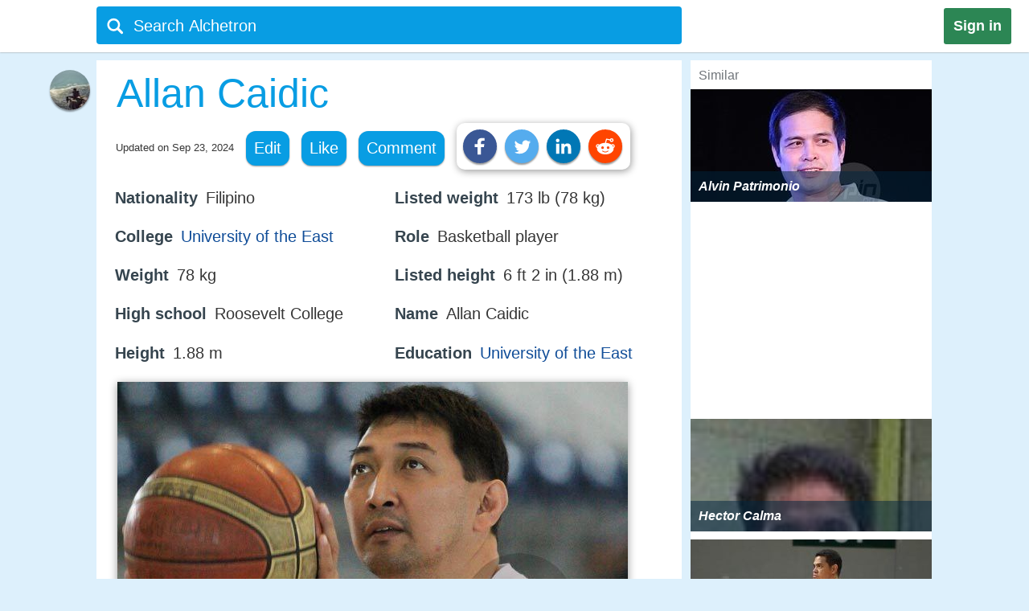

--- FILE ---
content_type: text/html;charset=UTF-8
request_url: https://alchetron.com/Allan-Caidic
body_size: 34008
content:
<!DOCTYPE html><html lang="en-US">
<head><title>Allan Caidic - Alchetron, The Free Social Encyclopedia</title><meta name="description" content="Allan Vito Flores Caidic (born June 15, 1963, Pasig, Rizal, Philippines) is a Filipino retired professional basketball player in the PBA. He is considered by many to be the greatest shooter the country has ever produced, thus, earning the moniker, The Triggerman. He played college hoops at the Uni" /><meta charset="UTF-8"/><meta name="robots" content="index, follow"><meta name="robots" content="max-snippet:-1"><meta id="alchetronGuestTopicId" name="alchetronGuestTopicId" content="211074"><meta id="alchetronGuestTopicName" name="alchetronGuestTopicName" content="Allan-Caidic"><meta id="alchetronGuestGender" name="alchetronGuestGender" content="A"><meta id="alchetronSessionGender" name="alchetronSessionGender" content=""><meta id="alchetronTopicShareUrl" name="alchetronTopicShareUrl" content="https://alchetron.com/Allan-Caidic">
<meta name="viewport" content="width=device-width"><meta name="theme-color" content="#089de3"/><meta property="og:locale" content="en_US"/><meta property="og:type" content="article"/><meta property="fb:app_id" content="1419069428341827"/><meta property="og:title" content="Allan Caidic - Alchetron, The Free Social Encyclopedia"/><meta property="og:description" content="Allan Vito Flores Caidic (born June 15, 1963, Pasig, Rizal, Philippines) is a Filipino retired professional basketball player in the PBA. He is considered by many to be the greatest shooter the country has ever produced, thus, earning the moniker, The Triggerman. He played college hoops at the Uni" /><meta property="og:url" content="https://alchetron.com/Allan-Caidic"/><meta property="og:site_name" content="Alchetron.com"/><meta property="og:image" content="https://alchetron.com/cdn/allan-caidic-8527fa52-518b-4a0c-8670-337cc422c66-resize-750.jpeg" /><meta property="article:publisher" content="https://www.facebook.com/alchetron"/><meta property="article:published_time" content="2017-08-18T08:30:48+00:00" /><meta property="article:modified_time" content="2024-09-23T12:10:40+00:00" /><meta property="og:updated_time" content="2024-09-23T12:10:40+00:00" /><meta name="twitter:card" content="summary_large_image"/><meta name="twitter:description" content="Allan Vito Flores Caidic (born June 15, 1963, Pasig, Rizal, Philippines) is a Filipino retired professional basketball player in the PBA. He is considered by many to be the greatest shooter the country has ever produced, thus, earning the moniker, The Triggerman. He played college hoops at the Uni" /><meta name="twitter:title" content="Allan Caidic - Alchetron, The Free Social Encyclopedia"/><meta name="twitter:site" content="@Alchetron"/><meta name="twitter:url" content="https://alchetron.com/Allan-Caidic"/><meta name="twitter:domain" content="Alchetron.com"/><meta name="twitter:image:src" content="https://alchetron.com/cdn/allan-caidic-8527fa52-518b-4a0c-8670-337cc422c66-resize-750.jpeg" /><link rel="canonical" href="https://alchetron.com/Allan-Caidic"/><link rel="shortcut icon" type="image/x-icon" href="/favicon.ico"><link rel="icon" type="image/ico" href="/favicon.ico"/><link rel="apple-touch-icon" sizes="57x57" href="/apple-icon-57x57.png"><link rel="apple-touch-icon" sizes="60x60" href="/apple-icon-60x60.png"><link rel="apple-touch-icon" sizes="72x72" href="/apple-icon-72x72.png"><link rel="apple-touch-icon" sizes="76x76" href="/apple-icon-76x76.png"><link rel="apple-touch-icon" sizes="114x114" href="/apple-icon-114x114.png"><link rel="apple-touch-icon" sizes="120x120" href="/apple-icon-120x120.png"><link rel="apple-touch-icon" sizes="144x144" href="/apple-icon-144x144.png"><link rel="apple-touch-icon" sizes="152x152" href="/apple-icon-152x152.png"><link rel="apple-touch-icon" sizes="180x180" href="/apple-touch-icon.png"><link rel="icon" type="image/png" sizes="32x32" href="/favicon-32x32.png"><link rel="icon" type="image/png" sizes="16x16" href="/favicon-16x16.png"><link rel="manifest" href="/manifest.json"><link rel="mask-icon" href="/safari-pinned-tab.svg" color="#5bbad5">
<script id="topicFilesHeaderScript"></script><style>@media screen and (max-width:1295px){#alchetronTopicFilesLabel{display:none!important}}@media screen and (max-width:1115px){.alchetronProfileCard{display:none}}@media screen and (min-width:0px) and (max-width:959px){#fs-slot-footer-wrapper .fs-close-button{top:-22px !important;}#covidStatsButton{left:auto!important;right:0;}#editingToast{top:1.5em!important;}#editTopicMobileButton{display:table!important;}#topicDescription{padding:0!important;}.tronDialogContentDiv{left:auto!important;margin-left:auto!important;width:99%!important;}.tronDialogInput{width:92%!important;}#tronEditReasonWrapper{width:92%!important;margin-right:auto!important;}#topicDescription{width:auto!important;}#tronReddiShare{display:none!important;}.signin[data-gender-mob-three*="A"]{display:block!important}#menuOtherUserSection #signin{display:none!important}.footerOtherUserElements{display:block;height:40px;width:max-content;font-size:18px;margin-bottom:10px;padding:5px;}.alchetronContentTableClass #topicDescriptionOtherUserViewZone #tronRatingSpanParent div{font-size:13px!important}#starRatingCount{margin-top:-107px!important;margin-right:-5px!important}#spanForRatingCountTen{margin-left:-9px!important}#tronMovieRatingToolTip{position:relative!important}.alchetronContentTableClass #topicDescriptionOtherUserViewZone .ratings-wrapper span{font-size:medium!important}.adslot_1,.gAdOne{display:inline-block;width:100%;min-height:250px;min-width:125px}.tronADTAdSlots,.tronADTBigAdSlots{display:inline-block;width:100%;}.adslot_1m{display:inline-block;width:100%;min-height:250px;min-width:125px}.gAdThreeMobile{line-height:0!important}.adslot_3m,.gAdOneMobile{display:inline-block;width:100%;min-height:250px;min-width:125px}.gAdOne{padding:0}#externalTronImageLink{left:10%}.alchetronMobileSimilarTopics{display:inline}.gAdMTable,.gAdMobileTable{display:table}.adslot_2,.gAdTwo,.adslotright_1,.adslotright_2,.adslot_3d,.adslot_4,.tronNewDeskAds,.tronNewDeskAdsParent,.adslot_4d{display:none}.tronWhatsappIcon{display:block!important}.alchetronShareCard{margin-top:10px!important;margin:10px!important}.menuOtherUserHeaderClass,.alchetronProfileCard,#footerOtherUserElementParent em,.tronGoogleIcon{display:none!important}.menuBarNavigationOtherUser[data-user-gender-check*="A"]{background:#089de3}.footerOtherUserTd{display:block!important}.topicNameParentTdElement{padding-left:5%!important;padding-top:2%}.alchetronContentTableClass .topicDescriptionWordWrap span.topicReferenceUrl{padding:0.5em 0.5em!important;margin-left:5%}.alchetronContentTableClass .topicDescriptionWordWrap .alchetronInfoTable div.topicReferenceUrl{margin-left:auto!important}.alchetronContentTableClass .topicDescriptionWordWrap table.alchetronInfoTable{border-collapse:initial!important}.alchetronContentTableClass .topicDescriptionWordWrap .responsiveTable{display:block!important;min-height:10px!important}.alchetronContentTableClass .topicDescriptionWordWrap .responsiveTableCell{max-width:100%!important}.topicDescriptionWordWrap div.alchetron_container .tronIframe,.topicDescriptionWordWrap #tronRectAd{width:111%!important;max-width:111%!important;position:relative!important;left:-5.5%;}.alchetronContentTableClass .topicDescriptionWordWrap img{max-width:111%!important;left:-5.5%!important}.alchetronContentTableClass .topicDescriptionWordWrap img[width*="600px"],.alchetronContentTableClass .topicDescriptionWordWrap img[width*="100%"]{width:111%}.alchetronContentTableClass .topicDescriptionWordWrap .wikiBioImageParent img{max-width:113.8%!important;left:-6.6%!important}.alchetronContentTableClass .topicDescriptionWordWrap .wikiBioImageParent img[width*="600px"],.alchetronContentTableClass .topicDescriptionWordWrap .wikiBioImageParent img[width*="100%"]{width:113.8%}.alchetronContentTableClass .topicDescriptionWordWrap div.mapIframeDiv{max-width:111%!important;position:relative!important;left:-5.5%;width:111%}.alchetronContentTableClassOtherUserViewZone .alchetronContentTableClass #topicDescriptionOtherUserViewZone table.gAdTable,.alchetronContentTableClassOtherUserViewZone .alchetronContentTableClass #topicDescriptionOtherUserViewZone table.gAdMobileTable{width:100%!important;max-width:100%!important;left:0!important}#tronMainParentTdWrapper{flex-direction:column!Important;}#alchetronRightSideDataSection{margin-left:0!important;width:100%!important}.rightSideSimilarAlchetronTopicName{font-size:large!important;}.similarTopicsStickyDivs{width:100%!important}#leftAccordionSection,.alchetronDisplayNoneForMobile,.topicFilesCircleParentTableClass,#tronInternalButtons,#isMobileCheck{display:none}#alchetronFreeStarVideoAdContainer{min-height:250px!important;}#topicUpdatedDate{padding:0px 0px 1% 2%!important;float:none!important;text-align:left;}.alchetronContentTableClass,#menuOtherUserSection .alchetronContentTableClass,.classHolder,#dataViewZone{width:100%!important;left:0;right:0;margin:auto}#topicDescriptionOtherUserViewZone{width:92%!important;left:0;right:0;margin:auto}.alchetronTopicName,.topicNameParentTdElement{width:95%!important}#alchetronMenuIconSection{padding-right:8px;padding-top:6px!important}.alchetronTopicFilesImagesClass{max-width:100%!important}.topicsFilesWordWrap{width:100%!important;word-break:break-all}.alchetronContentTableClass .alchetronTopicName{font-size:xx-large!important;word-break:break-word;overflow-wrap:break-word}.alchetronTopicName{display:inline;font-weight:normal;font-size:18px;width:33em;word-wrap:break-word;overflow:hidden}.alchetronContentTableClassOtherUserViewZone .alchetronContentTableClass #topicDescriptionOtherUserViewZone,.alchetronContentTableClass #topicDescriptionOtherUserViewZone p,.alchetronContentTableClass #topicDescriptionOtherUserViewZone span,.alchetronContentTableClass #topicDescriptionOtherUserViewZone font,.alchetronContentTableClass #topicDescriptionOtherUserViewZone ul,.alchetronContentTableClass #topicDescriptionOtherUserViewZone li,.alchetronContentTableClass #topicDescriptionOtherUserViewZone strong,.alchetronContentTableClass #topicDescriptionOtherUserViewZone div{word-break:break-word;overflow-wrap:break-word;font-size:large!important}.alchetronContentTableClass #topicDescriptionOtherUserViewZone table{width:100%!important}.alchetronContentTableClass #topicDescriptionOtherUserViewZone a,.alchetronContentTableClass #topicDescriptionOtherUserViewZone .wikiImageTitle{word-break:break-all;font-size:large!important}.alchetronContentTableClass #topicDescriptionOtherUserViewZone .alchetronTopicHeaderClass{word-break:break-word;overflow-wrap:break-word;font-size:x-large!important}.topBottomLinesAddSuggestion{padding-top:0!important;padding-bottom:14px!important}#menuOtherUserSection[data-user-gender-main-one*="A"]{height:50px!important}#messagesBlock{padding-left:4px;}#friendRequestsBlock{padding-left:1px!important;width:0!important;padding-right:0!important}.power{margin-left:1em!important}#logoutButton{padding-right:4px!important;padding-top:2px}.searchIconTopMargin{top:15px!important}#userNameBlock,#home,.dividerLikeComment,.GapBetweenIcons,#alchetronTopicFilesLabel{display:none}.commentShareGap{width:78px!important}.GapBetweenLikeComment{width:46px!important}.searchIconTopMarginLogIn{margin-top:-10px!important;margin-left:-4px!important}#tronMainParentTdWrapper{padding-top:50px!important}#notificationsBlock{padding-top:2px!important}#menuOtherUserSection{height:62px!important;box-shadow:0 0 1px #aaa!important}#menuMainTable{height:50px!important}.suggestionDiv{width:100%!important;width:673px;display:none;top:57px;position:absolute;text-align:left;z-index:15000;top:46px!important}.alchetronShareCardInTopicCard{z-index:99999;position:relative;display:none;padding:10px 10px 10px 19px!important;background:#fff!important;box-shadow:1px 2px 10px rgba(0,0,0,0.4)!important;float:left;border-radius:10px;margin-top:-10px;margin-left:-250px}.likeCommentTableInTopicFiles{margin-left:auto;margin-right:auto;float:none!important;width:100%}.TopicCardsForTopicFile{margin-left:0!important;max-width:100%;border:1px solid #ebebeb}.cardImages{max-width:100%;height:175px;overflow:hidden;box-shadow:0 1px 5px rgba(0,0,0,0.4);position:relative}.searchBoxForLoggedIn{width:95%!important;margin-top:0px!important;height:46px!important;border-radius:3px!important;margin-left:9px!important;position:relative}.searchBar[data-user-gender-main-one*="A"]{width:100%!important;margin-left:40px!important;height:50px!important;margin-top:-4px!important}.searchIconTopMarginLogIn[data-user-gender-main-one*="A"]{margin-top:-10px!important;}.searchBar{width:85%!important;margin-left:33px!important;height:47px!important;margin-top:0!important;background:transparent!important}#searchbarforLoggedIn{margin-left:15px!important}}@media screen and (min-width:960px){.gAdMainParent{height:250px;}.gAdThreeDesktop{height:250px;}#footerWrapper{width:728px;}#tronMainParentTdWrapper{padding-top:85px;}#tronMovieRatingToolTip{position:absolute!important}#externalTronImageLink{left:38%}.adslot_1,.gAdOne{display:inline-block;width:300px;min-height:250px;min-width:125px}.topicDescriptionWordWrap .tronADTAdSlots,.topicDescriptionWordWrap .tronADTBigAdSlots,.topicDescriptionWordWrap #tronRectAd{display:inline-block;width:106%!important;max-width:106%!important;margin-left:auto!important;margin-right:auto!important;position:relative!important;left:-3%;padding-top:10px;}.adslot_2,.gAdTwo{display:inline-block;width:300px;min-height:250px;min-width:125px}.gAdTwo{margin-left:35px!important}.adslotright_1{display:inline-block;width:300px;height:250px;min-width:125px}.adslotright_2{display:inline-block;width:300px;height:250px;min-width:125px}.adslot_3d{display:inline-block;width:300px;height:250px;min-width:125px}.adslot_4d{display:inline-block;width:300px;min-width:125px}.adslot_4{display:block;height:280px}.gAdMTable,.gAdMobileTable,.gAdThreeMobile,.gAdOneMobile,.adslot_3m,.adslot_1m,.alchetronMobileSimilarTopics{display:none}.lockScreenForTopicFiles{display:none!important}#fs-slot-footer-wrapper{display:flex;justify-content:center;}#fs-slot-footer-wrapper .fs-close-button{margin-top:-30px;}}@media screen and (min-width:10px) and (max-width:260px){.signin{float:left!important}#tronMovieRatingToolTip{display:block;width:88px;margin-left:5px!important}#externalTronImageLink{left:0}.playerScoreCardFirstSection{display:none}.playerScoreCard td{display:block!important}table tbody td[data-card-header-name]:before{content:attr(data-card-header-name);display:inline-block;width:5%;min-width:40px}.alchetronContentTableClassOtherUserViewZone .alchetronContentTableClass .topicDescriptionWordWrap .alchetron_container .tronIframe{height:auto!important}.alchetronContentTableClassOtherUserViewZone .alchetronContentTableClass .topicDescriptionWordWrap .mapIframeDiv iframe{height:420px!important;margin-top:-28%!important}.alchetronContentTableClassOtherUserViewZone .alchetronContentTableClass .topicDescriptionWordWrap .mapIframeDiv{height:240px!important}#userNameBlock{display:none!important}}@media screen and (min-width:261px) and (max-width:320px){#alchetronShareCard{margin-left:0px!important;margin-right:0px!important;}#tronMovieRatingToolTip{display:block;width:88px;margin-left:5px!important}#externalTronImageLink{left:0}.playerScoreCardFirstSection{display:none}.playerScoreCard td{display:block!important}.playerScoreCard tr{float:left!important;width:50%;padding-bottom:3%}table tbody td[data-card-header-name]:before{content:attr(data-card-header-name);display:inline-block;width:5%;min-width:40px}.alchetronContentTableClassOtherUserViewZone .alchetronContentTableClass .topicDescriptionWordWrap .alchetron_container .tronIframe{height:200px!important}.alchetronContentTableClassOtherUserViewZone .alchetronContentTableClass .topicDescriptionWordWrap .mapIframeDiv iframe{height:420px!important;margin-top:-26%!important}.alchetronContentTableClassOtherUserViewZone .alchetronContentTableClass .topicDescriptionWordWrap .mapIframeDiv{height:240px!important}}@media screen and (min-width:321px) and (max-width:399px){#vliTopMobCloseIcon{right:6%!important}#tronMovieRatingToolTip{display:block;width:88px;margin-left:5px!important}.playerScoreCardFirstSection{display:none}.playerScoreCard td{display:block!important}.playerScoreCard tr{float:left!important;width:50%;padding-bottom:3%}table tbody td[data-card-header-name]:before{content:attr(data-card-header-name);display:inline-block;width:5%;min-width:40px}.alchetronContentTableClassOtherUserViewZone .alchetronContentTableClass .topicDescriptionWordWrap .alchetron_container iframe,.alchetronContentTableClass .topicDescriptionWordWrap div.alchetron_container .tronIframe{height:220px!important}.alchetronContentTableClassOtherUserViewZone .alchetronContentTableClass .topicDescriptionWordWrap .mapIframeDiv iframe{height:460px!important;margin-top:-25%!important}.alchetronContentTableClassOtherUserViewZone .alchetronContentTableClass .topicDescriptionWordWrap .mapIframeDiv{height:240px!important}}@media screen and (min-width:400px) and (max-width:959px){#vliTopMobCloseIcon{right:12%!important}#similarTopicsSticky .rightSideSimilarAlchetronTopicImageContainer,#similarTopicsSticky .rightSideSimilarAlchetronTopicImage{height:240px!important}.alchetronContentTableClassOtherUserViewZone .alchetronContentTableClass .topicDescriptionWordWrap .alchetron_container .tronIframe{height:320px!important}.alchetronContentTableClassOtherUserViewZone .alchetronContentTableClass .topicDescriptionWordWrap .mapIframeDiv iframe{height:560px!important;margin-top:-25%!important}.alchetronContentTableClassOtherUserViewZone .alchetronContentTableClass .topicDescriptionWordWrap .mapIframeDiv{height:320px!important}}.topicDescriptionWordWrap table,.topicDescriptionWordWrap tr,.topicDescriptionWordWrap td,.topicDescriptionWordWrap th,.topicDescriptionWordWrap ul,.topicDescriptionWordWrap li,.topicDescriptionWordWrap b,.topicDescriptionWordWrap a{max-width:100%!important;margin-left:auto!important;margin-right:auto!important}.topicDescriptionWordWrap *{-webkit-box-sizing:border-box!important;-moz-box-sizing:border-box!important;box-sizing:border-box!important}.topicDescriptionWordWrap *,#topicDescription *,.editableDiv *{background-color:transparent!important;font-family:"Calibri",Arial!important;max-width:100%!important;text-decoration:none!important;text-shadow:none!important;letter-spacing:normal!important}#tableForAddCards *{max-width:100%!important}.topicDescriptionWordWrap h1 span,.topicDescriptionWordWrap h2 span,.topicDescriptionWordWrap h2,.topicDescriptionWordWrap h3 span,#topicDescription h1 span,#topicDescription h2 span,#topicDescription h2,#topicDescription h3{COLOR:#363636!important;font-size:x-large!important;line-height:normal!important}.topicDescriptionWordWrap b,#topicDescription b{COLOR:#565656!important}.topicDescriptionWordWrap font,.topicDescriptionWordWrap p,.topicDescriptionWordWrap span,.topicDescriptionWordWrap div,.topicDescriptionWordWrap ul,.topicDescriptionWordWrap li,.topicDescriptionWordWrap strong,#topicDescription font,#topicDescription p,#topicDescription span,#topicDescription div,#topicDescription ul,#topicDescription li,#topicDescription strong{color:#363636!important;font-size:106%!important;position:static;line-height:1.58}html{height:100%;overflow-y:scroll;overflow-x:hidden}a{outline:0;text-decoration:none}img{border-style:none}.topicDescriptionWordWrap img,#topicDescription img,.editableDiv img{box-shadow:0px 2px 10px rgba(0,0,0,0.4);border-style:none!important;display:block!important;height:auto!important;max-width:106%!important;margin-left:auto!important;margin-right:auto!important;position:relative!important;left:-3%}body{font:72.5% "Trebuchet MS",sans-serif;margin:0;padding:0;overflow:hidden;background:#ddf0fc}#alchetronRightSideDataSection{width:300px;background:#fff;float:right;margin-left:11px;}.backgroundColor{background:#c8c9c9}.topicDescriptionWordWrap br{content:" ";display:block;margin:0.3em}@media screen and (-webkit-min-device-pixel-ratio:0){.topicDescriptionWordWrap br{content:" ";display:block;margin:0.9em}}.topicDescriptionWordWrap{width:43em;word-wrap:break-word;word-break:break-word;overflow-wrap:break-word;}#topicDescriptionOtherUserViewZone{text-align:left;margin:0 auto;}.topicDescriptionWordWrap .starRating{display:inline-block!important}.topicDescriptionWordWrap .starRating span.ratingStars{margin:0 0!important;padding:0 0!important;}.topicDescriptionWordWrap .starRating .enableStar::before{content:"\2605"!important;text-align:center!important;color:#e7711b!important}.topicDescriptionWordWrap .starRating .disableStar::before{content:"\2605"!important;text-align:center!important;color:#ccc!important}.topicDescriptionWordWrap .rightHalfStar{color:#ccc!important;position:relative!important}.topicDescriptionWordWrap .leftHalfStar{position:absolute!important;text-align:center!important;width:50%!important;color:#e7711b!important;overflow:hidden!important}.topicDescriptionWordWrap .starRating .rightHalfStar .rightHalfStarContent::before{content:"\2605"!important;text-align:center!important;color:#ccc!important}.topicDescriptionWordWrap .starRating .leftHalfStar .leftHalfStarContent::before{content:"\2605"!important;text-align:center!important;color:#e7711b!important}.topicDescriptionWordWrap pre{white-space:pre-wrap!important;white-space:-moz-pre-wrap!important;white-space:-pre-wrap!important;white-space:-o-pre-wrap!important;word-wrap:break-word!important}div.alchetron_container .tronIframe{cursor:pointer;width:106%!important;height:390px!important;max-width:106%!important;position:relative!important;left:-3%;border:none}.topicDescriptionWordWrap img[width*="600px"],.topicDescriptionWordWrap img[width*="100%"]{width:106%}.topicDescriptionWordWrap .wikiBioImageParent img{max-width:106.1%!important;left:-3%!important}.topicDescriptionWordWrap .wikiBioImageParent img[width*="600px"],.topicDescriptionWordWrap .wikiBioImageParent img[width*="100%"]{width:106.1%}.topicDescriptionWordWrap div.mapIframeDiv{max-width:106%!important;position:relative!important;left:-3%;box-shadow:0px 2px 10px rgba(0,0,0,0.4)}.topicDescriptionWordWrap table.gAdTable{width:105.1%!important;max-width:105.1%!important}.rightSideSimilarAlchetronTopicImageContainer{display:block;-webkit-tap-highlight-color:rgba(0,0,0,0);width:100%;height:140px;position:relative!important;overflow:hidden;background:rgba(0,36,63,0.3) no-repeat 0!important;background-size:cover}.rightSideSimilarAlchetronTopicImage{transition:all 0.3s;display:block;width:100%!important;background-size:cover;background-repeat:no-repeat;height:150px}.rightSideSimilarAlchetronTopicName{display:block;font-weight:bold;text-align:left;word-break:break-word!important;position:absolute!important;bottom:0;font-size:medium;color:#fff!important;padding:10px!important;width:100%;background:rgba(00,36,63,0.5)!important}.rightSideSimilarAlchetronTopicImageContainer:hover .rightSideSimilarAlchetronTopicImage{transform:scale(1.1)}.rightSideSimilarAlchetronTopicGap{height:5px}.blackNormal{font-family:"Calibri",Arial;color:#363636;font-size:16px;font-weight:normal;text-decoration:none}.fixedElement{position:fixed;top:0;z-index:900}ul{list-style:none;padding:0;margin:0}ul li{display:inline;float:right}ul li a{text-decoration:none;display:block}.wikiFlagImage{-webkit-box-shadow:0 0 1px #70757a;box-shadow:0 0 1px #70757a}.countrySimilarNames,.displayNoneClass{display:none!important}#topicDescriptionOtherUserViewZone .creativeCommonsLink{padding-top:10px;color:#70757a!important;}.creativeCommonsLink a{color:#70757a}.topicDescriptionWordWrap .responsiveTableCell{max-width:280px!important}.mapDivNoScroll{cursor:pointer}.mapDivNoScroll iframe{pointer-events:none}.topicDescriptionWordWrap .wikiImageTitle{display:table;margin:0 auto;color:#70757a!important}.mapIframeDiv{width:106%;overflow:hidden;height:400px}.topicDescriptionWordWrap .mapIframeDiv iframe{border:0;margin-top:-18%!important;width:100%!important;height:650px!important}.topicDescriptionWordWrap .alchetronTopicHeaderClass,#topicDescription .alchetronTopicHeaderClass{font-size:28px!important;font-weight:normal!important}.topicDescriptionWordWrap .alchetronTopicHeaderClass::before{content:" ";display:block;padding-top:80px;margin-top:-80px}.alchetronTopicFilesImagesClass{border-style:none;display:block;max-width:580px;height:auto;margin-left:auto;margin-right:auto}.siteText{font:700 15px Calibri,Arial;COLOR:#565656;text-decoration:none}.alchetronBox,.lockScreenForTopicFiles{display:none;position:fixed;z-index:9999999999;width:100%;height:100%;text-align:center;top:0;bottom:0;left:0;right:0;margin:auto;background:rgba(0,0,0,0.85);cursor:url('/images/close_icon.png'),auto!important}.alchetronBox #alchetronVideo{width:80%;height:80%;margin-top:6%}.placeholder{color:#70757a}@-moz-document url-prefix(){.alchetronInfoTable img{width:106%!important;max-width:-moz-max-content!important}.topicDescriptionWordWrap br{content:" ";display:block;margin:0.4em}#tronInternalButtons{font-size:17px;}}#searchQuery:focus{outline:0}.notificationBadge{background:rgba(212,19,13,1);position:absolute;text-align:center;padding-left:4px;padding-right:4px;border-radius:5px}.notificationBadge[data-menu-msg-notification-count*="0"]{background:transparent}.notificationBadge[data-menu-msg-notification-count*="0"] .notificationCount{color:transparent}.notificationCount,.friendRequestCount{color:#fff;padding-left:2px;padding-right:2px;font-size:12px}table{border-spacing:0;border-collapse:collapse}td{padding:0}.smileyContainer{border-spacing:7px;border-collapse:separate!important}.smileyContainer td{padding:2px 2px!important}.alchetronInfoTable .wikiBioImageParent td,.alchetronInfoTable .wikiMoviePosterClass td{padding:0px!important}.guestMenuViewTable td,.playerScoreCard td,.alchetronInfoTable tr:first-child td,.alchetronInfoTable tr:last-child td{padding:3px 3px!important}.similarTopicsStickyDivs{width:300px;background:#fff;height:100%}.rateDataIconZone,.topicsImagesWordWrap{padding:10px}#topicOtherUserCompleteDescriptionForEdit a{color:#104D98!important;cursor:pointer}#topicOtherUserCompleteDescriptionForEdit a:hover{color:#551A8B!important;cursor:pointer;border-bottom:3px solid #551A8B}#topicDescription .alchetronCloseIconWrap{position:relative!important;display:inline-block}#topicOtherUserCompleteDescriptionForEdit #topicDescription .alchetronCloseIconWrap .closeIconButton{position:absolute!important;top:8px;right:8px;z-index:90;background:#fff!important;padding:5px;color:red!important;cursor:pointer;opacity:0.8;text-align:center;font-size:23px!important;line-height:12px!important;border-radius:100%}#topicOtherUserCompleteDescriptionForEdit #topicDescription .alchetronCloseIconWrap:hover .closeIconButton{opacity:1!important}.menuBarNavigationOtherUser{width:1040px!important;left:0;right:0;margin-left:auto;margin-right:auto}.alchetronProfileCard:hover div{display:block!important}.alchetronShareCard{z-index:9;padding:8px!important;background:#fff!important;box-shadow:1px 2px 10px rgba(0,0,0,0.4)!important;float:left;border-radius:10px;margin-top:-10px}.tronSocialShareIcon{display:block;width:30px;height:30px;fill:#fff;border-radius:100%;box-shadow:0px 2px 2px rgba(0,0,0,0.4);float:left;margin-right:10px;cursor:pointer}.alchetronProfileCard:hover{z-index:9;text-decoration:none!important;display:block!important;padding:10px 10px!important;background:#fff!important;box-shadow:0 2px 5px rgba(0,0,0,0.4)!important}.alchetronMenuOtherUserParentBackground{background:transparent}.guestUserMenuNote[data-theme-text-color-msg*="#004276"]{color:#fff!important}#alchetronMenuIconSection[data-user-gender-five*="A"],#alchetronSearchSection[data-user-gender-four*="A"],.searchHolderParentTd[data-user-gender-two*="A"],.searchParentTd[data-user-gender-three*="A"]{display:none}#registeredUser{display:table-row}.signUpButtonColorTopicFilesGuest{color:#fff}.topicsFilesWordWrap{padding:10px}#guestUserTopicFilesMenu[data-user-gender-main-two*="A"]{display:table-row}.guestUserTopicMenuText[data-user-gender-main-two*="A"]{display:block}.tronStarRatingClass{border:0;float:left;display:block!important;background:#fff!important;box-shadow:0 2px 10px rgba(0,0,0,0.4)!important;position:absolute!important;margin-top:-30px;z-index:999}.tronStarRatingClass>input{display:none}.tronStarRatingClass>label:before{margin:3px;font:1.10em FontAwesome;display:block!important;content:'\2605'}#tronStarRatingCard{display:none;z-index:9999}.alchetronContentTableClass #topicDescriptionOtherUserViewZone #tronRatingSpanParent{font-size:13px!important;margin-top:26px;position:absolute!important;margin-left:-20px;display:inline-block;color:#70757a!important}#tronRatingSpanParent div{display:inline-block;font-size:13px!important;color:#70757a!important}#starCountRating span{line-height:1!important}#ratingCountOutOfFive{background:#fefefe!important;box-shadow:0 2px 10px rgba(0,0,0,0.4);margin-top:-25px;position:absolute!important;cursor:default;padding:10px 10px!important;line-height:1;display:none;z-index:9999}#divForRatingCountTen{margin-bottom:-5px;margin-top:-8px;margin-left:-7px}.tronStarRatingClass>label{color:#ddd;float:right}.tronStarRatingClass>input:checked ~ label,.tronStarRatingClass:not(:checked)>label:hover,.tronStarRatingClass:not(:checked)>label:hover ~ label{color:#e7711b}.tronStarRatingClass>input:checked + label:hover,.tronStarRatingClass>input:checked ~ label:hover,.tronStarRatingClass>label:hover ~ input:checked ~ label,.tronStarRatingClass>input:checked ~ label:hover ~ label{color:#ed9250}.alchetronMovieRating{-webkit-tap-highlight-color:rgba(0,0,0,0);cursor:pointer}#topicDescriptionOtherUserViewZone #tronRatingSpanParent:hover{color:#40bbe1!important;border-bottom:3px solid #40bbe1;cursor:pointer}#tronRatingSpanParent:hover div{color:#40bbe1!important}#tronMovieRatingToolTip{border-radius:4px;-moz-border-radius:4px;-webkit-border-radius:4px;color:#FFF!important;font-size:large!important;padding:4px 4px!important;margin-left:10px;background:#800080!important;text-decoration:none;cursor:pointer}#tronMovieRatingToolTip:before{text-align:center;content:' ';position:absolute;top:50%;left:-15px;width:0;height:0;margin-top:-8px;border:8px solid transparent;border-right-color:#800080}.ratings-wrapper span{font-size:12px!important}.tronRatingBar{background:#089de3!important;height:5px!important;margin:0 3px 1px 8px!important;width:100%;display:inline-block!important}.signin[data-user-gender-main-three*="A"]{display:block!important}input[id=searchbarForLoggedIn]:focus{color:#fff!important}.likeCommentTableInTopicFiles{padding:1px;float:left}.shadowOnSuggestion{border:none;border:1px solid #ccc!important;border-top-color:#d9d9d9!important;box-shadow:0 2px 4px rgba(0,0,0,0.2)!important;cursor:default}.backgroundOfSearchText{background:#fff}.listStyleOfSearch{list-style:none;margin:0;padding:0}.searchSuggestionTextStyle{font:18px arial,sans-serif;line-height:1.5em!important;overflow:hidden;padding:10px;cursor:pointer}.searchBoxForLoggedIn{width:728px;height:47px;background:#089de3!important;border-radius:4px;margin-top:6px;display:block}.searchBar{margin-top:3px;color:#fff;margin-left:6%;height:40px;width:657px;border:0;outline:0;font:20px arial,sans-serif;background:#089de3}.TopicCardsForTopicFile{max-width:670px;border:1px solid #ebebeb}.cardImages{max-width:670px;height:175px;overflow:hidden;box-shadow:0px 1px 5px rgba(0,0,0,0.4);position:relative}#friendRequestsBlock{padding-left:10px}.signin{background:#2C8654;font:800 18px arial,sans-serif;text-align:center;padding:12px;color:#fff;border-radius:3px;float:right;margin:10px 22px 10px 10px;cursor:pointer}.footerParentWrapperClass{width:1040px;margin-left:auto;margin-right:auto}#tellDialogBoxZone td{padding:2px}.ui-dialog-title{color:#fff!important}#registeredUserMenu[data-user-gender-main-one*="A"],#tronMovieRatingAverageValue,.otherUserTopicFilesDeleteIcon,#removedEle,#removedDataEle{display:none}#pagecontent .topicDescriptionWordWrap .topicStatHeader,#pagecontent #topicDescription .topicStatHeader{font-weight:bold!important;color:#36454F!important;display:inline;}.topicDescriptionWordWrap span.topicReferenceUrl,.topicDescriptionWordWrap div.topicReferenceUrl,.alchetronUserTools{cursor:pointer;border-radius:12px;-moz-border-radius:12px;-webkit-border-radius:12px;display:block;padding:0.5em;background:#089de3!important;float:left;margin-right:15px !important;margin-bottom:10px !important;color:#ffffff!important;box-shadow:0px 1px 2px rgba(0,0,0,0.4);}.guestUserMenuNote{color:#089de3;}::-webkit-input-placeholder{color:#ffffff!important;font-size:20px;}:-ms-input-placeholder{color:#ffffff!important;font-size:20px;}::-moz-placeholder{color:#ffffff!important;font-size:20px;opacity:1;}:-moz-placeholder{color:#ffffff!important;font-size:20px;opacity:1;}#contentsOfTopicFile,#tableForAddCards{width:728px;padding-bottom:8px;background:#ffffff;}.tronIframe div{background-size:cover;-moz-background-size:cover;-webkit-background-size:cover;background-position:center;background-repeat:no-repeat;width:100%;height:100%;position:absolute}#tronListClass li,#tronListClass a{float:left;margin-left:10px!important;height:35px;line-height:35px;position:relative !important;margin-bottom:8px;list-style:none;font-size:18px!important}#topicOtherUserCompleteDescriptionForEdit #tronListClass a{float:left;padding:0 20px 0 12px;background:#8a2be2!important;color:#fff !important;text-decoration:none;-moz-border-radius-bottomright:4px;-webkit-border-bottom-right-radius:4px;border-bottom-right-radius:4px;-moz-border-radius-topright:4px;-webkit-border-top-right-radius:4px;border-top-right-radius:4px;box-shadow:0px 1px 2px rgba(0,0,0,0.4);}#tronListClass a:before{content:"";float:left;position:absolute;top:0;left:-12px;width:0;height:0;border-color:transparent #8a2be2 transparent transparent;border-style:solid;border-width:18px 12px 18px 0;}#tronListClass a:after{content:"";position:absolute;top:15px;left:0;float:left;width:6px;height:6px;-moz-border-radius:2px;-webkit-border-radius:2px;border-radius:2px;background:#fff;-moz-box-shadow:0px 1px 2px rgba(0,0,0,0.4);-webkit-box-shadow:0px 1px 2px rgba(0,0,0,0.4);box-shadow:0px 1px 2px rgba(0,0,0,0.4);}#topicOtherUserCompleteDescriptionForEdit #tronListClass a:hover{background:#6d16bb !important;border-bottom:3px solid transparent}#tronListClass a:hover:before{border-color:transparent #6d16bb transparent transparent !important}#tronListClass:after{content:"";clear:both;display:table;margin-bottom:15px}#topicUpdatedDate{float:left;color:#363636;padding:13px 15px 0px 2px;font-size:small;}#tronWikiArticleLink{float:left;padding:0.5em 0.5em 0.5em 0;color:#70757a !important;}.tronLoadingSpin{margin:10% auto;width:80px;height:80px;padding-bottom:1000px;}.alchetronContentTableClassOtherUserViewZone .tronLoadingSpin p{box-sizing:border-box!important; display:block;position:absolute!important;width:64px;height:64px;margin:4px;border:4px solid #089de3;border-radius:50%; animation:loadingSpinAnimation 1.2s cubic-bezier(0.5,0,0.5,1) infinite;border-color:#089de3 transparent transparent transparent; max-width:none!important;}.tronLoadingSpin p:nth-child(1){animation-delay:-0.45s;}.tronLoadingSpin p:nth-child(2){animation-delay:-0.3s;}.tronLoadingSpin p:nth-child(3){animation-delay:-0.15s;}@keyframes loadingSpinAnimation{0%{transform:rotate(0deg);}100%{transform:rotate(360deg);}}#topicDescription{border:none;padding:15px;}.plusIcon{font-size:28px!important;font-weight:bolder!important;}#topicDescriptionOtherUserViewZone .alchetronInfoTable{border-spacing:0;padding:0;border:none;width:100%;}#topicDescription .alchetronInfoTable div{line-height:2.5!important;}#topicOtherUserCompleteDescriptionForEdit #topicDescription img,#topicOtherUserCompleteDescriptionForEdit #topicDescription iframe{max-width:100%!important;left:0!important;cursor:default!important;}#topicOtherUserCompleteDescriptionForEdit #topicDescription iframe{width:592px!important;}#topicDescription .starRating{display:none}.pencilForEditButton{display:block;position:absolute;width:0.28em;height:0.9em;margin-left:1em;margin-top:1em;transform:rotate(45deg);font-size:0.8em;background:#089de3}.pencilForEditButton:before{content:"";position:absolute;top:-0.55em;left:0;width:0.28em;height:0.4em;border-radius:0.1em;background:#089de3}#editingToast{top:6.4em;}.topicDescriptionWordWrap .closeIconButton{display:none;}#alchetronFreeStarVideoAdContainer{margin-bottom:1em;min-height:310px;}#alchetronADTVideoAdContainer{margin-bottom:1em;}#qc-ccpa-page-footer-id a{color:#fff!important;cursor:pointer;border-bottom:3px solid #fff}#qc-ccpa-page-footer-id{padding:0px 80px 48px 15px;color:#fff;line-height:1.5;font-size:15px;display:none;}#tronFactsSection{list-style:outside;padding:0 20px;}#tronFactsSection li{display:list-item;float:none;padding-bottom:8px;}#tronFilmographySection{white-space:pre-wrap;}#tronFilmographySection div{padding-bottom:8px;}#tronFilmographySection .filmoYearSection,#tronFilmographySection .filmoTitleSection{display:table-cell;}#tronFilmographySection .filmoYearSection{width:60px;}#tronFilmographySection .filmoRow{padding:10px 0;}#tronFilmographySection .filmoHead{font-size:20px!important;padding:20px 0;}#tronFilmographySection .filmoCharacter{display:inline!important}#tronFilmographySection .filmoRow .filmoEpisodes{font-size:18px!important}.textCenter{text-align:center;}.alignTop{vertical-align:top;}.alignMid{vertical-align:middle;}.textLeft{text-align:left;}.tronInfoTableTdGap{width:5%;}#tronSitemapFooterLink{padding:10px 0px;}.tronRatingTagDivEleClass{display:inline-block;}.tronImgWrapper{margin:0px;}#topicDescriptionOtherUserViewZone .alchetronInfoTable  .tableCellDiv{display:inline}#fs-slot-footer-wrapper .fs-close-button{transition:none !important;}#fs-slot-footer-wrapper{padding-right:0!important;}.trv-player-container{margin:0 0 16px 0}</style>
<style>body{--fsAddBuffer:0px;}[id='alchetron-com_incontent_reusable_mpu']{display:flex;align-items:center;justify-content:center;flex-direction:column;min-height:calc(var(--height) + var(--fsAddBuffer));height:calc(var(--height) + var(--fsAddBuffer));width:100%;} [id='alchetron-com_incontent_reusable_mpu']{--height:280px;}@media only screen and (min-width: 768px){[id='alchetron-com_incontent_reusable_mpu']{--height:250px;}}</style><script id="topicFilesHeaderCommonInlineScript">window.T=function(id,el,sw){if(typeof el==='undefined'){el=document;}if(typeof sw==='undefined'){sw="0";}if(id.indexOf('#')!=-1&&sw=="0"){return document.getElementById(id.replace('#',''));}else{return el.querySelectorAll(id);}};function getStyleWithPureJs(oElm, strCssRule){var strValue="";if(document.defaultView&&document.defaultView.getComputedStyle){strValue=document.defaultView.getComputedStyle(oElm, "").getPropertyValue(strCssRule);}else if(oElm.currentStyle){strCssRule=strCssRule.replace(/\-(\w)/g,function(strMatch, p1){return p1.toUpperCase();});strValue=oElm.currentStyle[strCssRule];}return strValue;}var isBot="";var a=navigator.userAgent.toLowerCase();if(a.indexOf("bot")==-1&&a.indexOf("slurp")==-1&&a.indexOf("spider")==-1&&a.indexOf("google-read-aloud")==-1&&a.indexOf("googleother")==-1&&a.indexOf("google-inspectiontool")==-1&&a.indexOf("crawl")==-1&&a.indexOf("archiver")==-1&&a.indexOf("facebook")==-1&&a.indexOf("mediapartners-google")==-1&&a.indexOf("google web preview")==-1&&a.indexOf(".com")==-1){isBot="N";}</script><script data-cfasync="false">var dAI=0;var freestar = freestar || {};freestar.queue = freestar.queue || [];freestar.config = freestar.config || {};freestar.config.enabled_slots = [];freestar.initCallback = function (){(freestar.config.enabled_slots.length === 0) ? freestar.initCallbackCalled = false : freestar.newAdSlots(freestar.config.enabled_slots)};function dA(){if(dAI==0){dAI++;const preconnectLinks=["https://d.pub.network/","https://c.amazon-adsystem.com", "https://s.amazon-adsystem.com","https://cdn.confiant-integrations.net"]; preconnectLinks.forEach(href => {const link=document.createElement("link");link.rel="preconnect";link.href=href;link.crossOrigin="anonymous";document.head.appendChild(link);});var gptST=document.createElement('script');gptST.src="https://securepubads.g.doubleclick.net/tag/js/gpt.js?network-code=15184186";document.head.appendChild(gptST);gptST.onload=function(){ var stOne=document.createElement('script');stOne.src="https://a.pub.network/alchetron-com/pubfig.min.js";document.head.appendChild(stOne);stOne.onload=function(){var adTagsOne=T('.tronFreeStarAdSlots');for(var i=0;i<adTagsOne.length;i++){var adSlotIdsOne=adTagsOne[i].getAttribute('id');try{freestar.config.enabled_slots.push({placementName:"alchetron-com_incontent_reusable_mpu", slotId:adSlotIdsOne});}catch(e){}}; var adTags=T('.tronNewDeskAds');if(getStyleWithPureJs(T("#isMobileCheck"),"display")=="none"){adTags=T('.tronNewMobAds');}for(var i=0;i<adTags.length;i++){var adSlotIds=adTags[i].getAttribute('id');try{freestar.newAdSlots([{placementName:"alchetron-com_incontent_reusable_mpu",slotId:adSlotIds}]);}catch(e){}}}}}}if(isBot=="N"){if(!document.getElementById("topicFilesHeaderScript")){var stTwo=document.createElement('script');stTwo.src="/scripts/site/redsigma.min.topicFilesWelcomePageOtherUserInlineScript_16.js";document.head.appendChild(stTwo);stTwo.onload=function(){var userInteracted=false;var firstUserAction=function(event){if(!userInteracted){userInteracted=true;setTimeout(function(){dA();}, 2000);}};['click', 'keydown', 'scroll', 'mousemove', 'touchstart', 'touchmove'].forEach(function(e){window.addEventListener(e, firstUserAction, {once:true});});}}}function relocateAds(a,b){try{for(var i=0;i < b.length;i++){freestar.newAdSlots([{placementName:"alchetron-com_incontent_reusable_mpu",slotId:b[i]}]);}}catch(e){}}</script><script>function removeOrReplaceErrorImage(ele){var src=ele.getAttribute("src");if(ele.hasAttribute("data-tronimagesrc")){var prevUrl=ele.getAttribute("data-tronimagesrc").replace('https://alchetron.com/pdn/','');ele.removeAttribute("data-tronimagesrc");ele.setAttribute("src","https://alchetron.com/pdn/"+prevUrl);ele.setAttribute("onclick","openImage('"+prevUrl+"','');");}else if(ele!=null){ele.parentNode.removeChild(ele);}}var tronInternalBtnClick=true;function tronInternalClick(){window.onbeforeunload=null;tronInternalBtnClick=false;}var starttime=new Date().getTime();var endtime;var totaltime;var docRef=document.referrer.replace(/&/g,"(,)");var isLog="Y";if(T("#alchetronGuestGender").content=="A"){isLog="N"};var referral="N";if(window.location.hash.indexOf("re=email")!=-1){referral="E"};var remoteUrl="/";var xmlDoc,xmlTimeDoc,xmlTopicFiles,xmlTopicAuto,xmlDocXtra,xmlRate,xmlCMP,xmlAllEdit;if(window.XMLHttpRequest){xmlDoc=new XMLHttpRequest();xmlTimeDoc=new XMLHttpRequest();xmlTopicFiles=new XMLHttpRequest();xmlDocXtra=new XMLHttpRequest();xmlTopicAuto=new XMLHttpRequest();xmlRate=new XMLHttpRequest();xmlCMP=new XMLHttpRequest();xmlAllEdit=new XMLHttpRequest();}else{xmlDoc=xmlTimeDoc=xmlTopicFiles=xmlTopicAuto=xmlDocXtra=xmlRate=xmlCMP=xmlAllEdit=new ActiveXObject("Microsoft.XMLHTTP");}document.onkeydown=function(evt){evt=evt||window.event;if(evt.keyCode==27){T("#demo").style.display='none';}};function openImage(imgsrc,linkSrc){var ele=T('#topicDescription');if(typeof(ele)=='undefined'||ele==null){if(linkSrc.trim()==""){linkSrc=imgsrc;}T('#demo').innerHTML='<img id="alchetronImageGallery" style="cursor:default;max-width:100%;max-height:90%;bottom:0;left:0;top:0;margin:auto;overflow:auto;position:fixed;right:0;box-shadow:0px 2px 10px rgba(0,0,0,0.4);" src='+imgsrc+'><div style="position:absolute;bottom:0;display:table;" id="externalTronImageLink"><div style="color:#828486;font-size:11px;float:left;display:table-cell;">This image may be subject to copyright.</div><a href='+linkSrc+' target="_blank" rel="noopener" style="display:table-cell;"><div id="divForShare" style="margin-left:10px;background:rgba(102,101,104,0.60);margin-top:-10px;cursor:pointer;font-size:1.2em;border-radius:50px;"><div style="text-align:center;padding:8px;color:#ffffff;">Visit Page</div></div></a></div><div id="closeIconParentForVideo" style="width:35px;height:35px;left:86% !important;top:4% !important;background-image:url(/images/close_icon.png);position:fixed;"></div>';T('#demo').style.display='block';var hash='#img';if(imgsrc.indexOf('alchetron.com')!=-1&&imgsrc.indexOf('.com/pdn/')==-1){hash='#'+imgsrc.split('.com/cdn/')[1];}document.location.href=hash;}}function redirectToGuestPage(){if(isLog=="N"){window.location="https://alchetron.com/signIn?"+"displayName="+T('#displayName').value+"&module="+T('#module').value+"&id="+T('#id').value+"&userId="+T('#userId').value+"&visibility="+T('#visibility').value+"&alchetronTopicShareUrl="+window.location.pathname;}}function checkAndRedirectUserToFunction(a,b){if(isLog=="N"){redirectToGuestPage();}else{var dynamicFunction=window[a];if(b==""){dynamicFunction();}else{dynamicFunction(b);}}}function alchetronSocialSharing(shareUrl){var winWidth=500;var winHeight=1000;var winTop=(screen.height/2)-(winHeight/2);var winLeft=(screen.width/2)-(winWidth/2);var url=T("#alchetronTopicShareUrl").content;if(shareUrl.indexOf("whatsapp")!=-1){url='';}window.open(shareUrl+url,'sharer','top='+winTop+',left='+winLeft+',toolbar=0,status=0,width='+winWidth+',height='+winHeight);}</script><script id="tronAdInsertScriptBottom">var userInteracted=false;var firstUserAction=function(event){if(!userInteracted){userInteracted=true;setTimeout(function(){dA();}, 2000);}};['click', 'keydown', 'scroll', 'mousemove', 'touchstart', 'touchmove'].forEach(function(e){window.addEventListener(e, firstUserAction, {once:true});});</script></head>
<body><header id="menuOtherUserSection" data-user-gender-main-one="A" style="box-shadow: 0px 0px 2px #888888;height:65px;width:100%;background:#ffffff;position:fixed;top:0;z-index:9;"><div id="alchetronTopicFilesLabel" style="padding-left:12px;padding-top:7px;font-size:32px;position:absolute;cursor:pointer;line-height:50px;" onclick="location.href='https://alchetron.com/';" class="guestUserMenuNote guestUserTopicMenuText" data-user-gender-main-two="A" data-theme-text-color-msg="#089de3">Alchetron</div><table id="menuMainTable" style="height:58px;" data-user-gender-check="A" class="fixedElement menuBarNavigationOtherUser alchetronContentTableClass alchetronMenuOtherUserParentBackground"><tr id="registeredUserMenu"><td class="alignMid" ><div id="searchBox" class="searchBoxForLoggedIn" ><input id="searchbarForLoggedOut" class="searchBar" data-user-gender-main-one="A" placeholder="Search Alchetron" type="text"><div id="suggestionDivForLoggedOut" class="suggestionDiv" style="display:none;"><div style="float:left;"></div><div><div class="shadowOnSuggestion"><div class="backgroundOfSearchText"><div id="addSuggestionForLoggedOut" style="border:0px;display:none;" class="listStyleOfSearch" ></div></div></div></div></div><span id="goForSearchForLoggedIn" class="searchIconTopMarginLogIn" data-user-gender-main-one="A" style="top:18px;left:5px;position:absolute;cursor:pointer;" onclick="loadTopicSearchCards(0)"><svg style="margin-left:-2px;font-size:12px;margin-top:3px;width:40px;height:23px;" fill="white" enable-background="new 0 0 139 139" version="1.1" viewBox="0 0 139 139" xml:space="preserve"><path d="M127.558,111.961L100.249,84.65c4.64-7.387,7.333-16.118,7.333-25.488c0-26.509-21.49-47.996-47.998-47.996  c-26.508,0-47.996,21.487-47.996,47.996c0,26.51,21.487,47.995,47.996,47.995c10.197,0,19.642-3.188,27.414-8.605l26.984,26.986  c1.875,1.873,4.333,2.806,6.788,2.806c2.458,0,4.913-0.933,6.791-2.806C131.308,121.787,131.308,115.711,127.558,111.961z   M59.584,91.607c-17.917,0-32.443-14.525-32.443-32.443S41.667,26.72,59.584,26.72c17.918,0,32.443,14.526,32.443,32.444  S77.502,91.607,59.584,91.607z"/></svg></span></div></td></tr></table><div id="signin" class="signin" style="display:none;" data-user-gender-main-three="A" onclick="redirectToGuestPage();">Sign in</div><input type="hidden" id="siteMenuColor" name="siteMenuColor" value="#ffffff"><input type="hidden" id="siteTextColorForMenu" name="siteTextColorForMenu" value="#089de3"><input type="hidden" id="siteBgColor" name="siteBgColor" value="#ddf0fc"><div id="isMobileCheck"></div></header>
<main id="pagecontent" itemscope itemtype="https://schema.org/Article" class="pagecontent alchetronContentTableClass mainAlchetronContent" style="height:100%;width:1040px;margin-left:auto;margin-right:auto;"><div id="tronMainParentTdWrapper" style="padding-top:75px;display:flex" class="alchetronContentTableClassOtherUserViewZone textLeft alignTop"><div onclick="if(event.target.id=='alchetronImageGallery'){event.preventDefault();}else{T('#demo').style.display='none';}" class="alchetronBox" id="demo"></div>
<article id="contentsOfTopicFile" class="alchetronContentTableClass textCenter alignTop"><header class="siteText topicNameParentTdElement" style="padding-left:3%;padding-top:9px;padding-bottom:12px;text-align:left;"><div style="float:left;cursor:pointer;margin-left:-80px;position:absolute !important;margin-top:3px;" class="alchetronProfileCard" onclick="checkAndRedirectUserToFunction('redirectUser','Tron/OtherUserProfile#5ea55fe45c52ae00aba045a480e9762c(,)Siddhesh');tronInternalClick();"><div style="float:left;"><img src="https://alchetron.com/cdn/private_file_151723927487797835984-5138-49e5-ad10-bb78f28f1bc.jpg" alt="Siddhesh Joshi (Editor)" width="50" height="50" style="-moz-border-radius:37.5px;-webkit-border-radius:37.5px;border-radius:37.5px;overflow:hidden;box-shadow:0px 2px 2px rgba(0,0,0,0.4);"></div><div class="blackNormal" style="width:200px;float:right;line-height:1.2;display:none;margin-left:10px;"><div style="display:flex!important;align-items:baseline;"><div style="color:#089de3!important;font-size:18px;">Siddhesh Joshi</div>&nbsp;<div style="font-size:14px;"> (Editor)</div></div><div style="font-size:14px;margin-top:5px">I enjoy creating and spreading knowledgeable content for everyone around the world and try my best not to leave even the smallest of mistakes go unnoticed.</div></div></div><h1 id="firstHeading" class="firstHeading alchetronTopicName" lang="en" data-is-topicName-flag="Y" itemprop="name headline" style="display:inline-block;font-weight:normal;color:#089de3!important;font-size:50px;width:13em;word-wrap:break-word;overflow:hidden;margin:3px">Allan Caidic</h1><span onclick="openEditDescriptionDialogBoxForAll('211074','d94cb41224b4d99e1c715543410a4ab3ac2064d739477ca3bd1bbe31096ded0c862ede100c54d6ff19741c5b153d240f43e2842ff478cb4197085026d90d25a1');" id="editTopicMobileButton" style="display:none;box-shadow:#089de3 0px 0px 3px;cursor:pointer;width:33px;height:33px;border-radius:10px;background:#ffffff;margin:6px 30px 0px 0px;float:right;"><span class="pencilForEditButton pencilClass"></span></span></header><div style="font-size:20px;padding-left:3%;height:45px;"><div id="topicUpdatedDate">Updated on <time datetime="2024-09-23T12:10:40+00:00">Sep 23, 2024</time></div><div id="tronInternalButtons"><div id="editDescriptionQtip" class="alchetronUserTools" onclick="openEditDescriptionDialogBoxForAll('211074','d94cb41224b4d99e1c715543410a4ab3ac2064d739477ca3bd1bbe31096ded0c862ede100c54d6ff19741c5b153d240f43e2842ff478cb4197085026d90d25a1');" >Edit</div><div onClick="checkAndRedirectUserToFunction('rateTopicOtherUser','');tronInternalClick();" class="alchetronUserTools">Like</div><div onclick="checkAndRedirectUserToFunction('openTopicComments','211074');tronInternalClick();" class="alchetronUserTools">Comment</div><div onclick="document.getElementById('alchetronShareCard').style.display='block';" style="display:none;" id="topicFilesShareText" class="alchetronUserTools">Share</div></div><div class="alchetronShareCard" id="alchetronShareCard"><svg xmlns="http://www.w3.org/2000/svg" xmlns:xlink="http://www.w3.org/1999/xlink" viewBox="0 0 50 50" class="tronSocialShareIcon tronWhatsappIcon" onclick="alchetronSocialSharing('whatsapp://send?text='+encodeURIComponent(T('#alchetronTopicShareUrl').content))" style="display:none;height:38px!important;width:38px!important;background:#25D366;border:2px solid #25D366;"><g><path d="M40.333,24.604c0,8.25-6.74,14.938-15.056,14.938c-2.639,0-5.118-0.675-7.276-1.858l-8.334,2.648l2.717-8.016 c-1.37-2.25-2.159-4.892-2.159-7.713c0-8.25,6.739-14.938,15.055-14.938C33.594,9.667,40.333,16.354,40.333,24.604z M25.277,12.047 c-6.979,0-12.656,5.634-12.656,12.56c0,2.748,0.896,5.293,2.411,7.362l-1.58,4.663l4.862-1.545c2,1.312,4.393,2.076,6.963,2.076 c6.979,0,12.658-5.633,12.658-12.559C37.936,17.681,32.257,12.047,25.277,12.047z M32.881,28.045 c-0.094-0.151-0.34-0.243-0.708-0.427s-2.184-1.069-2.521-1.189c-0.34-0.123-0.586-0.185-0.832,0.182 c-0.244,0.367-0.952,1.191-1.168,1.436c-0.215,0.245-0.43,0.276-0.799,0.094c-0.369-0.185-1.559-0.57-2.969-1.817 c-1.097-0.972-1.838-2.169-2.052-2.536c-0.217-0.366-0.022-0.564,0.161-0.746c0.165-0.165,0.369-0.428,0.554-0.643 c0.185-0.213,0.246-0.364,0.369-0.609c0.121-0.245,0.06-0.458-0.031-0.643c-0.092-0.184-0.829-1.984-1.138-2.717 c-0.307-0.732-0.614-0.611-0.83-0.611c-0.215,0-0.461-0.03-0.707-0.03s-0.646,0.091-0.984,0.458s-1.291,1.252-1.291,3.054 c0,1.804,1.321,3.543,1.506,3.787c0.186,0.243,2.554,4.062,6.305,5.528c3.753,1.465,3.753,0.976,4.429,0.914 c0.677-0.062,2.183-0.885,2.49-1.739C32.973,28.933,32.973,28.198,32.881,28.045z"></path></g></svg><svg xmlns="http://www.w3.org/2000/svg" xmlns:xlink="http://www.w3.org/1999/xlink" class="tronSocialShareIcon" onclick="alchetronSocialSharing('https://www.facebook.com/sharer.php?u=')" style="background:#3a5795;border:6px solid #3a5795;" viewBox="0 0 32 32"><title>Share on Facebook</title><g><path d="M22 5.16c-.406-.054-1.806-.16-3.43-.16-3.4 0-5.733 1.825-5.733 5.17v2.882H9v3.913h3.837V27h4.604V16.965h3.823l.587-3.913h-4.41v-2.5c0-1.123.347-1.903 2.198-1.903H22V5.16z" fill-rule="evenodd"></path></g></svg><svg xmlns="http://www.w3.org/2000/svg" xmlns:xlink="http://www.w3.org/1999/xlink" viewBox="0 0 32 32" class="tronSocialShareIcon" onclick="alchetronSocialSharing('https://twitter.com/intent/tweet?text='+T('#firstHeading').innerHTML+'&via=Alchetron&url=')" style="background:#55acee;border:6px solid #55acee;"><title>Tweet on Twitter</title><g><path d="M27.996 10.116c-.81.36-1.68.602-2.592.71a4.526 4.526 0 0 0 1.984-2.496 9.037 9.037 0 0 1-2.866 1.095 4.513 4.513 0 0 0-7.69 4.116 12.81 12.81 0 0 1-9.3-4.715 4.49 4.49 0 0 0-.612 2.27 4.51 4.51 0 0 0 2.008 3.755 4.495 4.495 0 0 1-2.044-.564v.057a4.515 4.515 0 0 0 3.62 4.425 4.52 4.52 0 0 1-2.04.077 4.517 4.517 0 0 0 4.217 3.134 9.055 9.055 0 0 1-5.604 1.93A9.18 9.18 0 0 1 6 23.85a12.773 12.773 0 0 0 6.918 2.027c8.3 0 12.84-6.876 12.84-12.84 0-.195-.005-.39-.014-.583a9.172 9.172 0 0 0 2.252-2.336" fill-rule="evenodd"></path></g></svg><svg xmlns="http://www.w3.org/2000/svg" xmlns:xlink="http://www.w3.org/1999/xlink" viewBox="0 0 32 32" class="tronSocialShareIcon" onclick="alchetronSocialSharing('https://www.linkedin.com/cws/share?url=')" style="background:#0177b5;border:6px solid #0177b5;margin-right:2px;"><title>Share on LinkedIn</title><g><path d="M26 25.963h-4.185v-6.55c0-1.56-.027-3.57-2.175-3.57-2.18 0-2.51 1.7-2.51 3.46v6.66h-4.182V12.495h4.012v1.84h.058c.558-1.058 1.924-2.174 3.96-2.174 4.24 0 5.022 2.79 5.022 6.417v7.386zM8.23 10.655a2.426 2.426 0 0 1 0-4.855 2.427 2.427 0 0 1 0 4.855zm-2.098 1.84h4.19v13.468h-4.19V12.495z" fill-rule="evenodd"></path></g></svg><svg class="tronSocialShareIcon" viewBox="0 0 32 32" xmlns="http://www.w3.org/2000/svg" style="background:#ff4500;border:6px solid #ff4500;margin-right:2px;border-radius:100%;margin-left:8px;" onclick="alchetronSocialSharing('https://reddit.com/submit?title='+T('#firstHeading').innerHTML+'&amp;url=')" id="tronReddiShare"><title>Share on Reddit</title><path d="m27.062 19.062c0-4.2461-4.9531-7.6875-11.062-7.6875s-11.062 3.4414-11.062 7.6875 4.9531 7.6875 11.062 7.6875 11.062-3.4414 11.062-7.6875z" fill="#fff"></path><path d="m12.438 21.688c2.1875 1.8125 4.9375 1.8125 7.125 0l0.75 0.6875c-2.625 2.1875-6 2.1875-8.625 0z" fill="#ff4500"></path><path d="m21.438 17.812c0 0.96484-0.78516 1.75-1.75 1.75s-1.75-0.78516-1.75-1.75 0.78516-1.75 1.75-1.75 1.75 0.78516 1.75 1.75z" fill="#ff4500"></path><path d="m14.062 17.812c0 0.96484-0.78516 1.75-1.75 1.75s-1.75-0.78516-1.75-1.75 0.78516-1.75 1.75-1.75 1.75 0.78516 1.75 1.75z" fill="#ff4500"></path><path transform="scale(.0625)" d="m418 125c0 15.438-12.562 28-28 28s-28-12.562-28-28 12.562-28 28-28 28 12.562 28 28z" fill="none" stroke="#fff" stroke-width="25"></path><path d="m87 282c-45-22-5-92 40-50m298 50c45-22 5-92-40-50m-127-45 24-83 80 16" fill="none" stroke="#fff" stroke-width="22" transform="scale(.0625)"></path></svg></div><div class="signin" style="display:none;margin:20px 8px 10px 0px;" data-gender-mob-three="A" onclick="redirectToGuestPage();">Sign in</div></div><div id="dataDisplayZone" class="blackNormal" style="padding-bottom:20px;"></div><div id="alertRateDataZone"></div><meta itemprop="dateCreated" content="2017-08-18" /><meta itemprop="datePublished" content="2017-08-18" /><meta itemprop="dateModified" content="2024-09-23" /><meta itemprop="description" content="Allan Vito Flores Caidic (born June 15, 1963, Pasig, Rizal, Philippines) is a Filipino retired professional basketball player in the PBA. He is considered by many to be the greatest shooter the country has ever produced, thus, earning the moniker, The Triggerman. He played college hoops at the Uni" /><div  id="topicDescriptionOtherUserViewZone" class="blackNormal searchLoadingSection topicDescriptionWordWrap"><div itemprop="articleBody"><div id="topicOtherUserCompleteDescriptionForEdit"><table class="alchetronInfoTable infobox vcard" itemscope itemtype="http://schema.org/Person" itemref="firstDescription"><tbody><tr><td class="responsiveTable responsiveTableCell alignTop"><div class="topicDataElement"><div class="topicStatHeader">Nationality</div>&nbsp;&nbsp;<div class="topicnationality tableCellDiv">Filipino</div><br></div><div class="topicDataElement"><div class="topicStatHeader">College</div>&nbsp;&nbsp;<div class="topiccollege tableCellDiv"><a class="tronLink" href="https://alchetron.com/University-of-the-East">University of the East</a></div><br></div><div class="topicDataElement topicweight"><div class="topicStatHeader">Weight</div>&nbsp;&nbsp;<div class="weight tableCellDiv" itemprop="weight">78&nbsp;kg</div><br></div><div class="topicDataElement"><div class="topicStatHeader">High school</div>&nbsp;&nbsp;<div class="topichighschool tableCellDiv">Roosevelt College</div><br></div><div class="topicDataElement topicheight"><div class="topicStatHeader">Height</div>&nbsp;&nbsp;<div class="height tableCellDiv" itemprop="height">1.88&nbsp;m</div><br></div><br></td><td class="responsiveTable tronInfoTableTdGap"></td><td class="responsiveTable alignTop"><div class="topicDataElement"><div class="topicStatHeader">Listed weight</div>&nbsp;&nbsp;<div class="topiclistedweight tableCellDiv" itemprop="weight">173&nbsp;lb (78&nbsp;kg)</div><br></div><div class="topicDataElement topicrole"><div class="topicStatHeader">Role</div>&nbsp;&nbsp;<div class="role tableCellDiv" itemprop="jobTitle">Basketball player</div><br></div><div class="topicDataElement"><div class="topicStatHeader">Listed height</div>&nbsp;&nbsp;<div class="topiclistedheight tableCellDiv" itemprop="height">6&nbsp;ft 2&nbsp;in (1.88&nbsp;m)</div><br></div><div class="topicDataElement topicname"><div class="topicStatHeader">Name</div>&nbsp;&nbsp;<div class="topicPersonName fn tableCellDiv" itemprop="name">Allan Caidic</div><br></div><div class="topicDataElement topiceducation"><div class="topicStatHeader">Education</div>&nbsp;&nbsp;<div class="education tableCellDiv"><a class="tronLink" href="https://alchetron.com/University-of-the-East">University of the East</a></div><br></div></td></tr><tr class="wikiBioImageParent "><td colspan="3"><div itemprop="image" itemscope itemtype="http://schema.org/ImageObject" class=" tableCellDiv"><img class="wikiBioImage" alt="Allan Caidic contentsspinphimageallancaidicjpg" src="https://alchetron.com/cdn/allan-caidic-8527fa52-518b-4a0c-8670-337cc422c66-resize-750.jpeg" data-tronimagesrc="http://contents.spin.ph/image/allancaidic.jpg" id="allan-caidic-8527fa52-518b-4a0c-8670-337cc422c66-resize-750.jpeg" onerror="removeOrReplaceErrorImage(this);" width="635" height="422" onclick="openImage('https://alchetron.com/cdn/allan-caidic-8527fa52-518b-4a0c-8670-337cc422c66-resize-750.jpeg','http://contents.spin.ph/image/allancaidic.jpg')" style="cursor:pointer"><meta itemprop="url" content="https://alchetron.com/cdn/allan-caidic-8527fa52-518b-4a0c-8670-337cc422c66-resize-750.jpeg"><meta itemprop="width" content="635"><meta itemprop="height" content="422"></div><br></td></tr><tr><td colspan="3" class="responsiveTable"><div class="topicDataElement"><div class="topicStatHeader">Born</div>&nbsp;&nbsp;<div class="topicBorn tableCellDiv">June 15, 1963 (age&nbsp;62) <a class="tronLink" href="https://alchetron.com/Pasig">Pasig, Rizal</a>, Philippines (<div class="bday tableCellDiv" itemprop="birthDate">1963-06-15</div>) </div><br></div><div class="topicDataElement"><div class="topicStatHeader">PBA draft</div>&nbsp;&nbsp;<div class="topicpbadraft tableCellDiv">1987 Round: 1 / Pick: 1st overall</div><br></div><div class="topicDataElement topicspouse"><div class="topicStatHeader">Spouse</div>&nbsp;&nbsp;<div class="spouse tableCellDiv" itemprop="spouse">Milotte De Jesus (m. 1991)</div><br></div><div class="topicDataElement topicposition"><div class="topicStatHeader">Position</div>&nbsp;&nbsp;<div class="position tableCellDiv">Small forward, <a class="tronLink" href="https://alchetron.com/Shooting-guard">Shooting guard</a></div><br></div><div class="topicStatHeader">Similar People</div>&nbsp;&nbsp;<div class="similarpeople tableCellDiv"><a class="tronLink" href="https://alchetron.com/Samboy-Lim">Samboy Lim</a>, <a class="tronLink" href="https://alchetron.com/Alvin-Patrimonio">Alvin Patrimonio</a>, Hector Calma, <a class="tronLink" href="https://alchetron.com/Johnny-Abarrientos">Johnny Abarrientos</a>, <a class="tronLink" href="https://alchetron.com/Ramon-Fernandez">Ramon Fernandez</a></div></td></tr></tbody></table><div class="utubeBioDiv0"><div itemprop="video" itemscope itemtype="http://schema.org/VideoObject" class="utubeDivDB"><meta itemprop="name" content="THE LEGEND ALLAN CAIDIC DROPS 54 POINTS AGAINST NBA LEGENDS REACTION"><meta itemprop="description" content="ORIGINAL VIDEO - www.youtube.com/watch?v=osHUP27tbNY ORIGINAL CHANNEL&nbsp;..."><link itemprop="thumbnailUrl" href="https://i.ytimg.com/vi/reSUAE8SVD0/hqdefault.jpg"><span itemprop="thumbnail" itemscope itemtype="http://schema.org/ImageObject"><link itemprop="url" href="https://i.ytimg.com/vi/reSUAE8SVD0/hqdefault.jpg"><meta itemprop="width" content="480"><meta itemprop="height" content="360"></span><link itemprop="embedURL" href="https://www.youtube.com/embed/reSUAE8SVD0"><meta itemprop="width" content="480"><meta itemprop="height" content="360"><meta itemprop="datePublished" content="2018-03-08"><meta itemprop="uploadDate" content="2018-03-08T23:48:06+00:00"><meta itemprop="genre" content="Education"><h2 class="alchetronTopicHeaderClass" id="THE-LEGEND-ALLAN-CAIDIC-DROPS-54-POINTS-AGAINST-NBA-LEGENDS-REACTION">THE LEGEND ALLAN CAIDIC DROPS 54 POINTS AGAINST NBA LEGENDS REACTION</h2><div class="alchetron_container"><br><div style="box-shadow:0px 2px 10px rgba(0,0,0,0.4);" class="tronIframe" data-tron-iframe-src="https://www.youtube.com/embed/reSUAE8SVD0?wmode=transparent&amp;rel=0&amp;showinfo=0&amp;autohide=1&amp;modestbranding=1&amp;enablejsapi=1" onclick="toggleVideo(this,'')"><div style="background-image:url(https://i.ytimg.com/vi/reSUAE8SVD0/hqdefault.jpg);"></div></div></div><div style="padding:7px;" class="blackNormal adHD"></div><div class="gAdMainParent  textCenter"><div class="gAdOne" id="tronAdOne"><div data-freestar-ad="__300x250 __300x250" class="adslot_1 tronFreeStarAdSlots textCenter" id="alchetron-com_incontent_reusable_mpu_i1"></div></div><div class="gAdTwo" id="tronAdTwo"><script data-cfasync="false" id="tronIncontentAdScriptTwo">if(getStyleWithPureJs(T("#isMobileCheck"),"display")!="none"){document.getElementById("tronIncontentAdScriptTwo").insertAdjacentHTML('beforebegin','<div data-freestar-ad="__300x250 __300x250" class="adslot_2 tronFreeStarAdSlots textCenter" id="alchetron-com_incontent_reusable_mpu_i2"></div>');}</script></div></div></div></div><div class="wikipediaTextClass"><p id="firstDescription" itemprop="description"><b>Allan Vito Flores Caidic</b> (born June 15, 1963, Pasig, Rizal, Philippines) is a Filipino retired professional basketball player in the PBA. He is considered by many to be the greatest shooter the country has ever produced, thus, earning the moniker, <i><b>"The Triggerman"</b></i>.</p><script data-cfasync="false" id="tronBeforeVideoAdScriptTwo">if(getStyleWithPureJs(T("#isMobileCheck"),"display")=="none"){document.getElementById("tronBeforeVideoAdScriptTwo").insertAdjacentHTML('beforebegin','<div class="gAdOneMobile" style="margin-bottom:20px"><div data-freestar-ad="__300x250 __300x250" class="adslot_1m tronFreeStarAdSlots textCenter" id="alchetron-com_incontent_reusable_mpu_i3"></div></div>');}</script><h2 class="alchetronTopicHeaderClass" id="tronListHeader">Contents</h2><ul id="tronListClass"><li><a href="https://alchetron.com/Allan-Caidic#THE-LEGEND-ALLAN-CAIDIC-DROPS-54-POINTS-AGAINST-NBA-LEGENDS-REACTION">THE LEGEND ALLAN CAIDIC DROPS 54 POINTS AGAINST NBA LEGENDS REACTION</a></li><li><a href="https://alchetron.com/Allan-Caidic#Nba-asia-challenge-09-manila-vintage-allan-caidic-drains-5-straight-triples-vs-nba-legends">Nba asia challenge 09 manila vintage allan caidic drains 5 straight triples vs nba legends</a></li><li><a href="https://alchetron.com/Allan-Caidic#High-School-College-and-Amateur-Career">High School College and Amateur Career</a></li><li><a href="https://alchetron.com/Allan-Caidic#Northern-Consolidated-National-Team">Northern Consolidated National Team</a></li><li><a href="https://alchetron.com/Allan-Caidic#Great-TastePresto-Tivoli">Great TastePresto Tivoli</a></li><li><a href="https://alchetron.com/Allan-Caidic#San-Miguel-Beermen">San Miguel Beermen</a></li><li><a href="https://alchetron.com/Allan-Caidic#Post-playing-career-Retirement-and-Coaching">Post playing career Retirement and Coaching</a></li><li><a href="https://alchetron.com/Allan-Caidic#Individual-achievements">Individual achievements</a></li><li><a href="https://alchetron.com/Allan-Caidic#Team-achievements">Team achievements</a></li><li><a href="https://alchetron.com/Allan-Caidic#Philippine-Basketball-Association-all-time-records">Philippine Basketball Association all time records</a></li><li><a href="https://alchetron.com/Allan-Caidic#College-and-Amateur-basketball-all-time-records">College and Amateur basketball all time records</a></li><li><a href="https://alchetron.com/Allan-Caidic#International-career-highlights">International career highlights</a></li><li><a href="https://alchetron.com/Allan-Caidic#CoachingManagerial-Career-Achievements">CoachingManagerial Career Achievements</a></li><li><a href="https://alchetron.com/Allan-Caidic#Other-achievements">Other achievements</a></li><li><a href="https://alchetron.com/Allan-Caidic#Publications-and-Articles">Publications and Articles</a></li><li><a href="https://alchetron.com/Allan-Caidic#References">References</a></li></ul><div id="alchetronFreeStarVideoAdContainer"><div id="freestar-video-parent"><div id="freestar-video-child"></div></div></div><figure itemprop="image" itemscope itemtype="http://schema.org/ImageObject" class=" tronImgWrapper"><img class="wikiBioImage" alt="Allan Caidic The long long wait for the 39next Allan Caidic39 SPINPH" src="https://alchetron.com/cdn/allan-caidic-4bce8d90-6125-4a08-aab8-ff887e9c421-resize-750.jpeg" data-tronimagesrc="http://contents.spin.ph/image/4ff04bede4627.jpg" width="635" height="410" id="allan-caidic-4bce8d90-6125-4a08-aab8-ff887e9c421-resize-750.jpeg" onerror="removeOrReplaceErrorImage(this);" loading="lazy" onclick="openImage('https://alchetron.com/cdn/allan-caidic-4bce8d90-6125-4a08-aab8-ff887e9c421-resize-750.jpeg','http://contents.spin.ph/image/4ff04bede4627.jpg')" style="cursor:pointer"><meta itemprop="url" content="https://alchetron.com/cdn/allan-caidic-4bce8d90-6125-4a08-aab8-ff887e9c421-resize-750.jpeg"><meta itemprop="width" content="635"><meta itemprop="height" content="410"></figure><p>He played college hoops at the University of the East before joining the PBA in 1987, where he broke several Philippine and PBA all-time records—including the most points scored in a single game (79 points), the most three-point field goals made in a single game (17 triples; breaking his previous record of 15 triples), the most consecutive freethrows made (76), and the most three-point field goals in a career (1,242 triples; later surpassed by <a class="tronLink" href="https://alchetron.com/Jimmy-Alapag">Jimmy Alapag</a>) . He has played with several PBA teams and won numerous championships. He played for the Philippine national basketball team including the 1998 Philippine Centennial Team.</p><figure itemprop="image" itemscope itemtype="http://schema.org/ImageObject" class=" tronImgWrapper"><img class="wikiBioImage" alt="Allan Caidic The gunslinger nonpareil Allan Caidic charly39s blog" src="https://alchetron.com/cdn/allan-caidic-bc1b6c34-168c-4246-89d5-af24723c3c4-resize-750.jpeg" data-tronimagesrc="https://cbholganzablog.files.wordpress.com/2013/09/2ball8.jpg" width="176" height="286" id="allan-caidic-bc1b6c34-168c-4246-89d5-af24723c3c4-resize-750.jpeg" onerror="removeOrReplaceErrorImage(this);" loading="lazy" onclick="openImage('https://alchetron.com/cdn/allan-caidic-bc1b6c34-168c-4246-89d5-af24723c3c4-resize-750.jpeg','https://cbholganzablog.files.wordpress.com/2013/09/2ball8.jpg')" style="cursor:pointer"><meta itemprop="url" content="https://alchetron.com/cdn/allan-caidic-bc1b6c34-168c-4246-89d5-af24723c3c4-resize-750.jpeg"><meta itemprop="width" content="176"><meta itemprop="height" content="286"></figure><p>While in the league, he was considered one of the best three-point shooters in Asia. The vaunted Chinese national basketball team recognized his ability by always reminding their players to be on the lookout for "Philippine No. 8", referring to Caidic's regular jersey number while playing for the National Team.</p><figure itemprop="image" itemscope itemtype="http://schema.org/ImageObject" class=" tronImgWrapper"><img class="wikiBioImage" alt="Allan Caidic Allan Caidic Philippines Player Profiles by Interbasket" src="https://alchetron.com/cdn/allan-caidic-da96fedb-1b35-4a35-adc4-56ac565d669-resize-750.jpeg" data-tronimagesrc="http://www.interbasket.net/players/caidic.jpg" width="435" height="546" id="allan-caidic-da96fedb-1b35-4a35-adc4-56ac565d669-resize-750.jpeg" onerror="removeOrReplaceErrorImage(this);" loading="lazy" onclick="openImage('https://alchetron.com/cdn/allan-caidic-da96fedb-1b35-4a35-adc4-56ac565d669-resize-750.jpeg','http://www.interbasket.net/players/caidic.jpg')" style="cursor:pointer"><meta itemprop="url" content="https://alchetron.com/cdn/allan-caidic-da96fedb-1b35-4a35-adc4-56ac565d669-resize-750.jpeg"><meta itemprop="width" content="435"><meta itemprop="height" content="546"></figure><div class="utubeBioDiv1"><div data-tronvideo-itemprop="video" data-tronvideo-itemtype="http://schema.org/VideoObject"><meta content="Nba asia challenge 09 manila vintage allan caidic drains 5 straight triples vs nba legends" data-tronvideo-itemprop="name"><meta content="Allan Caidic" data-tronvideo-itemprop="description"><link href="https://i.ytimg.com/vi/bjE4jQ43h0Q/hqdefault.jpg" data-tronvideo-itemprop="thumbnailUrl"><span data-tronvideo-itemprop="thumbnail" data-tronvideo-itemtype="http://schema.org/ImageObject"><link href="https://i.ytimg.com/vi/bjE4jQ43h0Q/hqdefault.jpg" data-tronvideo-itemprop="url"><meta content="480" data-tronvideo-itemprop="width"><meta content="360" data-tronvideo-itemprop="height"></span><link href="https://www.youtube.com/embed/bjE4jQ43h0Q" data-tronvideo-itemprop="embedURL"><meta content="480" data-tronvideo-itemprop="width"><meta content="360" data-tronvideo-itemprop="height"><meta content="2009-09-23" data-tronvideo-itemprop="datePublished"><meta content="2009-09-23T15:32:50.000Z" data-tronvideo-itemprop="uploadDate"><meta content="Movies" data-tronvideo-itemprop="genre"><h2 class="alchetronTopicHeaderClass" id="Nba-asia-challenge-09-manila-vintage-allan-caidic-drains-5-straight-triples-vs-nba-legends">Nba asia challenge 09 manila vintage allan caidic drains 5 straight triples vs nba legends</h2> <div class="alchetron_container"><br><div style="box-shadow:0px 2px 10px rgba(0,0,0,0.4);" class="tronIframe" data-tron-iframe-src="https://www.youtube.com/embed/bjE4jQ43h0Q?wmode=transparent&amp;rel=0&amp;showinfo=0&amp;autohide=1&amp;jqoemcache=5kLNf&amp;modestbranding=1&amp;enablejsapi=1" onclick="toggleVideo(this,'')"><div style="background-image:url(https://i.ytimg.com/vi/bjE4jQ43h0Q/hqdefault.jpg);"></div></div></div></div></div><div class="tronWikiAllPara"><h2 class="alchetronTopicHeaderClass" id="High-School-College-and-Amateur-Career">High School, College and Amateur Career</h2><span itemprop="image" itemscope itemtype="http://schema.org/ImageObject"><meta itemprop="url" content="https://i.ytimg.com/vi/PrQzZarFiDo/hqdefault.jpg"><meta itemprop="width" content="120"><meta itemprop="height" content="90"></span><div class="gAdOneMobile tronNewMobAds textCenter" style="margin:16px 16px 0px 0px" id="tron_New_Ad_mobile4"></div><div class="gAdMainParent textCenter" style="margin-top:16px;"><div id="tron_New_Ad_incontent_14" class="gAdOne tronNewDeskAds"></div><div id="tron_New_Ad_incontent_24" class="gAdTwo tronNewDeskAds"></div></div><p>Caidic is from Paete, Laguna and started playing basketball when he was in his fifth grade at Roosevelt College and in the Inter Subdivision Leagues at Brookside in <a class="tronLink" href="https://alchetron.com/Cainta">Cainta</a> before trying out for college teams such as the <a class="tronLink" href="https://alchetron.com/Ateneo-Blue-Eagles">Ateneo Blue Eagles</a> and the Mapua Cardinals but was unsuccessful. He then tried out for the <a class="tronLink" href="https://alchetron.com/Letran-Knights">Letran Knights</a> and was accepted. But after realizing that Letran does not have an engineering program, he left. Allan was then taking up Mechanical Engineering. He was later accepted in University of the East (UE) but had to sit out on the reserve list as UE's lineup was already complete. Finally in 1981 under coach Roberto Flores, Caidic got his break and delivered well. In a deciding game between the UE Red Warriors and the FEU Tamaraws, Caidic missed two crucial free throws that handed the UAAP championship to the unbeaten Tamaraws. In 1982, he bounced back by leading the Red Warriors to a comeback win against the <a class="tronLink" href="https://alchetron.com/UP-Fighting-Maroons">UP Fighting Maroons</a> in the finals, scoring 30 points to capture the UAAP basketball championship and won the Most Valuable Player award.</p><figure itemprop="image" itemscope itemtype="http://schema.org/ImageObject" class=" tronImgWrapper"><img class="wikiBioImage" alt="Allan Caidic E2Educational amp Entertainment Hub The Top 15 PBA Most" src="https://alchetron.com/cdn/allan-caidic-7cb0737b-74ce-4a49-a8bd-27887726062-resize-750.png" data-tronimagesrc="http://2.bp.blogspot.com/-KwY-VJz2Hy4/Tg7FjSsOJaI/AAAAAAAAANw/MgL5a8VdtqY/s1600/Allan+Caidic.png" width="327" height="429" id="allan-caidic-7cb0737b-74ce-4a49-a8bd-27887726062-resize-750.png" onerror="removeOrReplaceErrorImage(this);" loading="lazy" onclick="openImage('https://alchetron.com/cdn/allan-caidic-7cb0737b-74ce-4a49-a8bd-27887726062-resize-750.png','http://2.bp.blogspot.com/-KwY-VJz2Hy4/Tg7FjSsOJaI/AAAAAAAAANw/MgL5a8VdtqY/s1600/Allan+Caidic.png')" style="cursor:pointer"><meta itemprop="url" content="https://alchetron.com/cdn/allan-caidic-7cb0737b-74ce-4a49-a8bd-27887726062-resize-750.png"><meta itemprop="width" content="327"><meta itemprop="height" content="429"></figure><p>In 1983, Caidic was seeded number one in the UAAP Celtics one-on-one championships. Unfortunately, he only placed second to UST's rookie Silverio Palad. In his final two years, he, along with <a class="tronLink" href="https://alchetron.com/Jerry-Codi%C3%B1era">Jerry Codiñera</a>, led the Red Warriors to back-to-back championships in 1984-1985, the last University of the East basketball team ever to win a championship in the 20th Century. At the same time, he played for several teams in the <a class="tronLink" href="https://alchetron.com/Philippine-Basketball-League">Philippine Amateur Basketball League</a> while playing for the national team.</p><figure itemprop="image" itemscope itemtype="http://schema.org/ImageObject" class=" tronImgWrapper"><img class="wikiBioImage" alt="Allan Caidic NBA Asia Challenge 3909 Manila Vintage Allan Caidic" src="https://alchetron.com/cdn/allan-caidic-d6ef360f-79ff-45a9-b95f-866e0f5036e-resize-750.jpeg" data-tronimagesrc="https://i.ytimg.com/vi/bjE4jQ43h0Q/hqdefault.jpg" width="480" height="360" id="allan-caidic-d6ef360f-79ff-45a9-b95f-866e0f5036e-resize-750.jpeg" onerror="removeOrReplaceErrorImage(this);" loading="lazy" onclick="openImage('https://alchetron.com/cdn/allan-caidic-d6ef360f-79ff-45a9-b95f-866e0f5036e-resize-750.jpeg','https://i.ytimg.com/vi/bjE4jQ43h0Q/hqdefault.jpg')" style="cursor:pointer"><meta itemprop="url" content="https://alchetron.com/cdn/allan-caidic-d6ef360f-79ff-45a9-b95f-866e0f5036e-resize-750.jpeg"><meta itemprop="width" content="480"><meta itemprop="height" content="360"></figure><p>He played for several PABL teams such as CF Sharp, ESQ Marketing and the Magnolia Ice Cream/Lagerlite. He also played for commercial teams internationally, notably the Development Bank of Rizal (1983) that finished third in an invitational tournament in <a class="tronLink" href="https://alchetron.com/Malaysia">Malaysia</a> and the Country Fair Hotdogs in the 1984 <a class="tronLink" href="https://alchetron.com/William-Jones-Cup">William Jones Cup</a> tournament.</p><h2 class="alchetronTopicHeaderClass" id="Northern-Consolidated-National-Team">Northern Consolidated National Team</h2><p>In 1984-1985, Caidic was part of Danding Cojuangco’s national basketball development program, which formed a team that represented the Philippines in international competitions, which aimed win the 1986 Asian Basketball Confederation crown (now known as the FIBA Asia Championship) which was last won by the Philippines in 1973.</p><div class="gAdOneMobile tronNewMobAds textCenter" style="margin:16px 16px 0px 0px" id="tron_New_Ad_mobile8"></div><div class="gAdMainParent textCenter" style="margin-top:16px;"><div id="tron_New_Ad_incontent_18" class="gAdOne tronNewDeskAds"></div><div id="tron_New_Ad_incontent_28" class="gAdTwo tronNewDeskAds"></div></div><p>In the 1985 William Jones Cup, Caidic played in the San Miguel Beer-Philippines’ overtime victory against the USA, coached by <a class="tronLink" href="https://alchetron.com/Gene-Keady">Gene Keady</a>, in the finals. His shooting mentor, Arthur "Chip" Engelland, scored 43 points while Caidic scored 21, to lead the Filipinos in a 108-100 overtime victory to capture the Jones Cup title. Keady, later, told Ron Jacobs that he had the highest respect for two Filipino cagers whom he called 'Heckle and Jeckle' (referring to Allan Caidic and Samboy Lim).</p><p>He led the Philippines in capturing the 1985 South East <a class="tronLink" href="https://alchetron.com/Asian-Games">Asian Games</a> Gold Medal and in 1986, he led the last all-amateur national team to capture the FIBA Asia Championship gold medal and scored 22 points in an 82-72 win over China in the finals. After winning the Asian Championship, the Philippines qualified for the 1986 FIBA World Championship at <a class="tronLink" href="https://alchetron.com/Madrid">Madrid</a>, Spain, but due to the political crisis in the country (that led to the 1986 Philippine People Power EDSA Revolution), the national team did not participate in the tournament. He is a four-time Asian Games veteran as a player and shared this distinction with Alvin Patrimonio, as the only PBA players to play in four Asiads (1986, 1990, 1994, 1998). In 1986, he led an all-amateur national team to an Asian Games bronze medal, after a heart breaking controversial loss to South Korea in the semi-final. He also holds the distinction of being the only Filipino player to win the William Jones Cup championships twice, once as an amateur in 1985 and once as a professional in 1998.</p><h2 class="alchetronTopicHeaderClass" id="Great-TastePresto-Tivoli">Great Taste/Presto Tivoli</h2><div class="gAdOneMobile tronNewMobAds textCenter" style="margin:16px 16px 0px 0px" id="tron_New_Ad_mobile10"></div><div class="gAdMainParent textCenter" style="margin-top:16px;"><div id="tron_New_Ad_incontent_110" class="gAdOne tronNewDeskAds"></div><div id="tron_New_Ad_incontent_210" class="gAdTwo tronNewDeskAds"></div></div><p>In 1984-1985, Caidic played in the PBA for the all-amateur guest NCC national team, preparing for international competitions, and went on to win the 1985 <a class="tronLink" href="https://alchetron.com/PBA-Reinforced-Conference">PBA Reinforced Conference</a>. In 1986, he returned to the PBA playing for the all-amateur Magnolia-Philippines who were at that time preparing for the <a class="tronLink" href="https://alchetron.com/1986-Asian-Games">1986 Asian Games</a>.</p><p>In 1987, he was drafted first overall by the <a class="tronLink" href="https://alchetron.com/Great-Taste-Coffee-Makers">Great Taste Coffee Makers</a> and played alongside <a class="tronLink" href="https://alchetron.com/Ricardo-Brown-(basketball)">Ricardo Brown</a> to lead the team to the PBA Open Conference finals (In Game 3, he equalled Brown's PBA all-time record for the most points scored by a Filipino in a single Finals game - 48 points) and later captured his first PBA-All Filipino Cup championship. In his rookie season, he earned the 1987 PBA Rookie of the Year award and was named in the All-Star Mythical Five Selection, where he became the third first year-rookie player ever to be named in the Mythical Five Selection after <a class="tronLink" href="https://alchetron.com/Arnie-Tuadles">Arnie Tuadles</a> (1979) and <a class="tronLink" href="https://alchetron.com/Ricardo-Brown-(basketball)">Ricardo Brown</a> (1983). He also finished the season as the first rookie player ever to lead the league in scoring.</p><p>On November 2, 1989, Caidic scored 68 points and 15 three-point field goals made in a single game to lead Presto Tivoli past the Alaska Air Force in a high scoring overtime game 175-159. Both teams' combined points, was one of the most in the PBA history.</p><p>In 1990, he set the PBA all-time record for the most three-point field goals made in a single season (160 triples) and led Presto Tivoli to a championship title. He was named the 1990 PBA Most Valuable Player and was selected to play for the first all-pro national team coached by <a class="tronLink" href="https://alchetron.com/Robert-Jaworski">Robert Jaworski</a>, bound for the Asian Games. In one of his Asian Games appearances, he led the national team's second half comeback win, 86-78, against Japan with 34 points despite playing with a broken hand and held scoreless in the first half. The Philippines went on to win the silver medal after losing to China in the finals with Caidic and Samboy Lim named in the mythical 5 selection.</p><p>On October 15, 1991, he broke the PBA all-time record for the most three-point field goals made in a career with 594 three-point conversions after scoring 9 triples in Tivoli's 125-142 loss to Pepsi.</p><div class="gAdOneMobile tronNewMobAds textCenter" style="margin:16px 16px 0px 0px" id="tron_New_Ad_mobile15"></div><div class="gAdMainParent textCenter" style="margin-top:16px;"><div id="tron_New_Ad_incontent_115" class="gAdOne tronNewDeskAds"></div><div id="tron_New_Ad_incontent_215" class="gAdTwo tronNewDeskAds"></div></div><p>One month later, on November 21, 1991, Caidic sets the PBA all-time records of the most points in a single game by a homegrown Filipino player (79 points), the most points in a single half (53 points), the most points in a single quarter (37 points), the most three-point field goals made and attempts in a game (17/27 triples), the most three-point field goals made in a quarter (8 triples) and the most consecutive three-point field goals made in a single game (8 triples), to lead Presto Tivoli against Ginebra San Miguel. His performance remains as one of the greatest individual performances in the PBA history. What makes it more remarkable is that while he was playing in the court, his wife Millote was giving birth to their first daughter. He came off the bench late in the first quarter and left the game in the middle of the fourth, in a game where he could have possibly scored 100 points or more.</p><h2 class="alchetronTopicHeaderClass" id="San-Miguel-Beermen">San Miguel Beermen</h2><p>In 1993, Caidic was acquired by the <a class="tronLink" href="https://alchetron.com/San-Miguel-Beermen">San Miguel Beermen</a> after his former team was sold to Sta. Lucia Realty &amp; Development, Inc. and renamed <a class="tronLink" href="https://alchetron.com/Sta.-Lucia-Realtors">Sta. Lucia Realtors</a>. During his time with San Miguel, he teamed up with Samboy Lim to form the league's deadliest scoring duo in the 1990s and led the Beermen to the 1993 All-Filipino Cup finals. He ended the season winning the PBA Governor's Cup championship with San Miguel and earned the 1993 PBA All-Star Most Valuable Player award after leading his team (North All-Star) to victory, scoring 40 points (second highest points scored in a single All-Star game) and 9 triples (the most three-point field goals made in a single All-Star game). He became the first PBA player ever to win the MVP awards in the regular season and in the All-Star Game.</p><p>In 1994, San Miguel won the right to represent the country in the Asian Games after winning the PBA All-Filipino Cup conference title. In the Asian Games, the Beermen formed the core of the national team with some loaned players from the other PBA ballclubs like Alvin Patrimonio and Johnny Abarrientos. The national team finished fourth but he finished as the Asian Games basketball tournament leading scorer and was named in the all-tournament Mythical Five Selection.</p><p>In 1995, he became the eighth player to score 10,000 career points in the PBA history and the league's first player to score 1,000 career three-point field goals. He went on to win the PBA Governor's Cup Best Player of the Conference after leading the <a class="tronLink" href="https://alchetron.com/San-Miguel-Beermen">San Miguel Beermen</a> to the finals. He finished the season as the league's leading point scorer with 20.9 points per game, the last guard ever to lead the league in season-best points scoring average in the 20th century.</p><p>On April 29, 1997, in a game between the Gordon's Gin and the San Miguel Beermen, he suffered a serious career-threatening injury. The incident took place when he jumped for a rebound, he collided with teammate <a class="tronLink" href="https://alchetron.com/Nelson-Asaytono">Nelson Asaytono</a>, fell on the floor headfirst, vomited, and remained on the court motionless before he was removed from the arena and taken to the hospital.</p><div class="gAdOneMobile tronNewMobAds textCenter" style="margin:16px 16px 0px 0px" id="tron_New_Ad_mobile20"></div><div class="gAdMainParent textCenter" style="margin-top:16px;"><div id="tron_New_Ad_incontent_120" class="gAdOne tronNewDeskAds"></div><div id="tron_New_Ad_incontent_220" class="gAdTwo tronNewDeskAds"></div></div><p>He made a successful recovery from that injury and in 1998, he was selected by <a class="tronLink" href="https://alchetron.com/Tim-Cone">Tim Cone</a> for the Philippine Centennial Team bound for the William Jones Cup (where he scored 25 points with six triples against South East Asian rival, Thailand) and the Asian Games. The team started their international campaign against China and a PBA All-Star Selection but had a dismal display in the <a class="tronLink" href="https://alchetron.com/1998-PBA-Centennial-Cup">PBA Centennial Cup</a>. They went to a tough <a class="tronLink" href="https://alchetron.com/United-States">United States</a> midwest tour and won the William Jones Cup in <a class="tronLink" href="https://alchetron.com/Taiwan">Taiwan</a>. In the Asian Games, the nationals easily won their group stage but lost in the semi-final and settled for third after beating Kazakhstan in their final game.</p><h2 class="alchetronTopicHeaderClass" id="Post-playing-career-Retirement-and-Coaching">Post-playing career, Retirement and Coaching</h2><p>In 1999, Caidic became the playing coach of the Barangay Ginebra Kings after a sudden resignation of interim coach Rino Salazar.</p><p>In 2000, as a playing coach, he placed himself in the reserved unprotected player list for the Barangay Ginebra Kings to protect other important players in the team. The expansion team Red Bull picked unprotected players from the dispersal draft, which includes himself and got his rights. To avoid leaving Ginebra and playing for Red Bull, he announced his retirement and decided to hang up his jersey that year. His early retirement ended a long distinguished career that started in 1984 as an amateur guest player in the PBA. He also became the third PBA player after Ramon Fernandez and <a class="tronLink" href="https://alchetron.com/Bogs-Adornado">Bogs Adornado</a> to be given the honor of retiring the jersey number by a PBA team and was the first by two PBA teams, the San Miguel Beermen and the Barangay Ginebra Kings. Both franchises retired his number 8 jersey in honor of his legacy in the PBA. In the same year, he was named in the PBA 25 greatest players ever to play in the league's history after the PBA celebrated its 25th year as the first professional basketball league in Asia.</p><p>After his retirement, he remained with Ginebra as a full-time head coach and despite reaching the 2001 PBA All-Filipino Cup finals, he piloted Ginebra to one of its worst season runs in its franchise history. Due to fans' uproar, management blinked and promoted him as Team Manager in 2004. He also served as the national team's assistant coach in 2002 and was an active participant of the <a class="tronLink" href="https://alchetron.com/San-Miguel-Corporation">San Miguel Corporation</a> All-Stars, a group composed of several former professional basketball players.</p><p>In May 2005, he took part in the PBA's 30th Anniversary, leading Virgilio Dalupan's Legends Team to victory, 96-92, in the PBA's Classic Greatest Game with an MVP performance, scoring 30 points (4 triples, 8 rebounds). He also led the PBA Legends Team to a two-game Australian Tour Series and earned himself the series Most Valuable Player award. He was then appointed Sports Ambassador to represent the Philippines in the 23rd South East Asian Games alongside some of the Philippines' greatest athletes (<a class="tronLink" href="https://alchetron.com/Efren-Reyes">Efren Reyes</a>, Rafael Nepomuceno) to promote the event throughout the country. Aside from being one of the country's Sports Ambassador, he also served as San Miguel Corporation's Philippine Baseball and <a class="tronLink" href="https://alchetron.com/Boxing">Boxing</a> Project Director/Liaison Officer for the South East Asian Games. His teams brought 10 gold medals (1 from baseball and 9 from boxing) for the country.</p><div class="gAdOneMobile tronNewMobAds textCenter" style="margin:16px 16px 0px 0px" id="tron_New_Ad_mobile25"></div><div class="gAdMainParent textCenter" style="margin-top:16px;"><div id="tron_New_Ad_incontent_125" class="gAdOne tronNewDeskAds"></div><div id="tron_New_Ad_incontent_225" class="gAdTwo tronNewDeskAds"></div></div><p>On June 15, 2006, on his 43rd birthday, he fittingly released his autobiographical book, "<i>My Life Allan Caidic, The Triggerman</i>", one of the first sports biographies by a Filipino athlete. In November 2006, after a reshuffling between the then-four San Miguel Corporation teams, he became the team manager of the Coca-Cola Tigers. But he left in March 2007 to become assistant coach of the Barangay Ginebra Kings.</p><p>In January 2007, he joined with former national teammates Hector Calma and Samboy Lim, as well as former national team head coaches, current national team members and head coach <a class="tronLink" href="https://alchetron.com/Chot-Reyes">Chot Reyes</a> in expressing their support to <a class="tronLink" href="https://alchetron.com/Samahang-Basketbol-ng-Pilipinas">Samahang Basketbol ng Pilipinas</a> (SBP) and for the lifting of suspension of the country from FIBA-sanctioned tournaments.</p><p>In 2008, he joined several PBA legends in a charity Tour of California but played a minor role due to personal commitments. Later that year, he led the PBA Legends to victory over the <a class="tronLink" href="https://alchetron.com/Manny-Pacquiao">Manny Pacquiao</a>-led<a class="tronLink" href="https://alchetron.com/Philippine-Army"> Philippine Army Basketball Team</a> to commemorate the 75th anniversary of the army.</p><p>In August 2009, he joined another PBA legends' tour in North America, and weeks later he led a PBA All-Star Selection (scoring five straight triples in the quarter) against Dominique Wilkins'-led NBA Generations.</p><p>On August 27, 2010, he scored 54 points during the 2010 NBA Asia Basketball Challenge held at Araneta Coliseum in <a class="tronLink" href="https://alchetron.com/Quezon-City">Quezon City</a>. He also defeated <a class="tronLink" href="https://alchetron.com/Glen-Rice">Glen Rice</a>, 7-5 in a three-point shooting contest. Their team won 177-167.</p><div class="gAdOneMobile tronNewMobAds textCenter" style="margin:16px 16px 0px 0px" id="tron_New_Ad_mobile30"></div><div class="gAdMainParent textCenter" style="margin-top:16px;"><div id="tron_New_Ad_incontent_130" class="gAdOne tronNewDeskAds"></div><div id="tron_New_Ad_incontent_230" class="gAdTwo tronNewDeskAds"></div></div><p>He is currently an assistant coach of the <a class="tronLink" href="https://alchetron.com/Barangay-Ginebra-San-Miguel">Barangay Ginebra San Miguel</a> under coach <a class="tronLink" href="https://alchetron.com/Tim-Cone">Tim Cone</a> in the PBA and the <a class="tronLink" href="https://alchetron.com/De-La-Salle-Green-Archers">De La Salle Green Archers</a> in the UAAP</p><h2 class="alchetronTopicHeaderClass" id="Individual-achievements">Individual achievements</h2><li>PBA Hall of Fame (2009)</li><li>PBA Top 25 Greatest Players of all time (2000)</li><li>PBA Most Valuable Player 1990</li><li>PBA Rookie of the Year 1987</li><li>PBA Mythical First Team Selection in 1987, 1988, 1989, 1990, 1991, and 1995</li><li>PBA Mythical Second Team Selection in 1993 and 1994</li><li>PBA Best Player of the Conference (1995 PBA Governor's Cup)</li><li>PBA All-Star Games (1989, 1990, 1991, 1992, 1993, 1994, 1995)</li><li>PBA All-Star Game Most Valuable Player (1993)</li><li>PBA All-Star Three-Points Shootout Challenge champion (individual event) 1991 and 1992</li><li>PBA All-Star Three-Points Shootout Challenge champion (team event) 1991</li><li>PBA Career Achievement Award 10,000 Points</li><li>PBA Career Achievement Award 5,000 Points</li><li>PBA Career Achievement Award 1,000 Three-Points</li><li>PBA Career Achievement Award 500 Steals</li><h2 class="alchetronTopicHeaderClass" id="Team-achievements">Team achievements</h2><li>1985 PBA Reinforced Conference Champions</li><li>1987 PBA-IBA World Challenge Cup Finalists</li><li>1987 PBA Open Conference Finalists</li><li>1987 <a class="tronLink" href="https://alchetron.com/PBA-Philippine-Cup">PBA All-Filipino Cup Conference</a> Champions</li><li>1990 PBA All-Filipino Cup Conference Champions</li><li>1993 PBA All-Filipino Cup Conference Finalists</li><li>1993 PBA Governor's Cup Conference Champions</li><li>1994 PBA All-Filipino Cup Conference Champions</li><li>1995 PBA Governor's Cup Conference Finalists</li><li>1998 PBA All-Filipino Cup Conference Finalists - Playing Assistant Coach</li><li>1998 PBA Commissioner’s Cup Conference Finalists - Playing Assistant Coach</li><li>1998 PBA Governor’s Cup Conference, fourth place - Playing Assistant Coach</li><li>1999 PBA All-Filipino Cup Conference, third place - Playing Assistant Coach</li><h2 class="alchetronTopicHeaderClass" id="Philippine-Basketball-Association-all-time-records">Philippine Basketball Association all-time records</h2><li>Most points scored in a single game by a Filipino (79) - November 21, 1991</li><li>Most points scored in a single half (53) - November 21, 1991</li><li>Most points scored in a single quarter (37) - November 21, 1991</li><li>Most points scored in a single finals game by a Filipino (48) - 1987 PBA Open Conference</li><li>Most number of three-point field goals made in a single game (17) - November 21, 1991</li><li>Most number of three-point field goals attempts in a single game (27) - November 21, 1991</li><li>Most consecutive three-point shots made in a single game (8) - October 15, 1991</li><li>Most number of three-point field goals made in a single quarter (9) - November 21, 1991</li><li>Most number of three-point field goals made in a single All-Star game (9) - June 6, 1993</li><li>Most consecutive free-throw shots made (76) - October 22, 1992 - May 11, 1993</li><li>Most number of three-point shots made in a single season (160) - 1990 PBA season</li><li>First Player to score 1000 career three-points field goal made in the PBA history - July 12, 1995</li><li>Third highest points scored in a single game scored by a Filipino (68) - November 2, 1989</li><li>Third highest points scored in a single quarter (27) - November 2, 1989</li><li>Third highest points scored in a single All-Star game (40) - June 6, 1993</li><li>Second highest number of three-point field goals made in a single game (15) - November 2, 1989</li><li>Sixth highest points scored in a single game by a Filipino (59) - 1988</li><li>Sixth highest points scored in a single game by a player (both locals/imports) (79) - - November 21, 1991</li><h5><span id="Former_records">Former records</span></h5><li>Most number of three-point shots made in a career (1,242) - 1987-1999 (surpassed by <a class="tronLink" href="https://alchetron.com/Jimmy-Alapag">Jimmy Alapag</a>)</li><h2 class="alchetronTopicHeaderClass" id="Individual-achievements">Individual achievements</h2><li><a class="tronLink" href="https://alchetron.com/University-Athletic-Association-of-the-Philippines">University Athletic Association of the Philippines</a> College Basketball Most Valuable Player (1982, 1984, 1985)</li><li>UAAP College Basketball Mythical Five Selection (1982, 1984, 1985, 1986)</li><li>PABL Mythical Five Selection (1985, 1986)</li><li><a class="tronLink" href="https://alchetron.com/Philippine-Basketball-League">Philippine Basketball League</a> Top 20 Greatest Players of all time (2003)</li><li>PBL Legacy Team: 12 All-time Best players in history (2000)</li><h2 class="alchetronTopicHeaderClass" id="Team-achievements">Team achievements</h2><li>1982 UAAP-Manila College Basketball Champions</li><li>1982 UAAP National College Basketball third place</li><li>1983 UAAP-Manila College Basketball third place</li><li>1984 UAAP-Manila College Basketball Champions</li><li>1984 UAAP National College Basketball Champions</li><li>1985 UAAP-Manila College Basketball Champions</li><li>1985 UAAP National College Basketball Champions</li><li>1985 Philippine Association of Colleges and Universities Basketball Champions</li><li>1985 Philippine Amateur Basketball League (PABL) Invitational Cup Finalists</li><li>1986 UAAP-Manila College Basketball Champions</li><li>1986 UAAP National College Basketball second place</li><li>1986 Philippine Amateur Basketball League Champions</li><h2 class="alchetronTopicHeaderClass" id="College-and-Amateur-basketball-all-time-records">College and Amateur basketball all-time records</h2><li>Career all-time PBL record leader for most number of three-point field goals made in a single game (15 triples) - 1986</li><li>Career all-time UAAP record leader for most number of three-point field goals made in a single game (10 triples) - August 1985</li><li>Career all-time National UAAP leader for most number of three-point field goals made in a single game (9 triples) - UAAP</li><li>Second career all-time UAAP record leader for most points scored in a single finals game (48 points) - 1985</li><li>Third career all-time UAAP record leader for most points scored in a single finals game (42 points) - 1985</li><h2 class="alchetronTopicHeaderClass" id="International-career-highlights">International career highlights</h2><p><b>Club and Country</b></p><li>1982 ASEAN School Youth Basketball Championship champions</li><li>1983 Asian Invitational Basketball Tournament, third place</li><li>1984 William Jones Cup</li><li>1984 <a class="tronLink" href="https://alchetron.com/FIBA-Asia-Champions-Cup">FIBA Asia Champions Cup</a> champions</li><li>1985 Pesta Sukan Basketball Championship champions</li><li>1985 William Jones Cup champions</li><li>1985 World Clubs Championship, Group B fourth place</li><li>1985 South East Asian Games champions</li><li>1986 FIBA Asia Championship champions</li><li>1986 Guam Invitational Basketball Tournament champions</li><li>Guam Tournament Most Valuable Player (1986)</li><li>1986 Asian Games, third place (bronze medal)</li><li>1990 Asian Games, second place (silver medal)</li><li>Asian Games All-Star Mythical Five member (1990)</li><li>1991 China-PBA All-Stars Goodwill Exhibition Series</li><li>1994 Asian Games, fourth place</li><li>Asian Games Tournament top scorer (1994)</li><li>Asian Games All-Star Mythical Five member (1994)</li><li>1998 Philippines-PBA All-Stars Selection Goodwill Series</li><li><a class="tronLink" href="https://alchetron.com/1998-PBA-Centennial-Cup">1998 PBA Centennial Cup</a></li><li>1998 William Jones Cup champions</li><li>1998 Philippine Tour of the United States</li><li>1998 Asian Games, third place (bronze medal)</li><h2 class="alchetronTopicHeaderClass" id="CoachingManagerial-Career-Achievements">Coaching/Managerial Career Achievements</h2><li>1998 PBA All-Filipino Cup Conference Finalists - Playing Assistant Coach</li><li>1998 PBA Commissioner’s Cup Conference Finalists - Playing Assistant Coach</li><li>1998 PBA Governor’s Cup Conference, fourth place - Playing Assistant Coach</li><li>1999 PBA All-Filipino Cup Conference, third place - Playing Assistant Coach</li><li>2001 PBA All-Filipino Cup Conference Finalists - Head Coach</li><li>2001 PBA All-Stars Game Head Coach</li><li>2002 Philippines-Chinese-Taipei Goodwill Series winner, Assistant Coach</li><li>2002 Philippines-Qatar Goodwill Series winner, Assistant Coach</li><li>2002 Philippines-Melbourne Tigers Goodwill Series, Assistant Coach</li><li>2002 Euro Basketball Challenge Four Nations Invitational (Philippines Tour of Europe), third place, Assistant Coach</li><li>2002 Asian Games, fourth place, Assistant Coach</li><li>2004 PBA Fiesta Cup Conference Champions - Team Manager</li><li>2004-05 PBA All-Filipino Cup Conference Champions - Team Manager</li><li>2005-06 PBA Fiesta Cup Conference, fourth place - Team Manager</li><li>2008 PBA Fiesta Cup Conference Champions - Assistant Coach</li><li>2009 PBA Fiesta Cup Conference Finalists - Assistant Coach</li><li>2011 PBA Commissioner’s Cup Conference Finalists - Assistant Coach</li><li>2012 PBA Legends Game - Playing Coach of the Stalwart Team</li><li>2013 PBA Commissioner’s Cup Conference Finalists - Assistant Coach</li><li>2013 University Athletics Association of the Philippines (UAAP) Champions - Assistant Coach</li><li>2013 Philippine Collegiate Champions League (PCCL) Champions - Assistant Coach</li><h2 class="alchetronTopicHeaderClass" id="Other-achievements">Other achievements</h2><li>PBA All-Star Legends Shootout Challenge champion (2004)</li><li>PBA Classic All-Star Greatest Game (2005)</li><li>PBA Classic All-Star Greatest Game Most Valuable Player (2005)</li><li>PBA Legends Tour of <a class="tronLink" href="https://alchetron.com/Australia">Australia</a> (2005)</li><li>PBA Legends Tour of Australia Series Most Valuable Player (2005)</li><li>2005 Philippine South East Asian Games Sports Ambassador</li><li>NBA Asia Challenge (2009, 2010)</li><li>ASEAN Chinese Veterans Basketball Championship Over-50 champions (2016)</li><li>World Chinese Veterans Basketball Championship Over-50 champions (2016)</li><h2 class="alchetronTopicHeaderClass" id="Publications-and-Articles">Publications and Articles</h2><li>Bocobo, Christian and Celis, Beth, <i>Legends and Heroes of Philippine Basketball</i>, (Philippines, 2004)</li><li>Caidic, Allan, <i>My Life: Allan Caidic The Triggerman</i>, (Philippines, 2006)</li><li>Dela Cruz, Juan, <i>Book of Pinoy Facts and Records</i>, (National Bookstore, Mandaluyong City, Philippines, 2004)</li><li>King, Jenny, <i>Great and Famous Filipinos</i>, 2nd Edition, (Worldlink Books, Philippines, 2002)</li><li>OFW Guardian, <i>Mr. Inside and Mr. Out</i>, Sport, OFW Guardian, <a class="link" href="http://www.ofwguardian.com/article.php/I29mrinside," rel="nofollow">http://www.ofwguardian.com/article.php/I29mrinside,</a> (2006)</li><li><a class="tronLink" href="https://alchetron.com/Philippine-Basketball-Association">Philippine Basketball Association</a>, <i>The First 25 Years</i>, (Philippines, 2000)</li></div></div><div id="tronSitemapFooterLink"><a href="https://alchetron.com/sitemap">More Alchetron Topics</a><br style="clear:both"></div><h2 class="alchetronTopicHeaderClass" id="References">References</h2><a class="link" target="_blank" href="https://en.wikipedia.org/wiki/Allan_Caidic" rel="nofollow"><span id="tronWikiArticleLink">Allan Caidic Wikipedia</span></a><div class="creativeCommonsLink">(Text) CC BY-SA</div></div></div></div><br><div id="dataViewZone"></div><br><div id="mobileSimilarTopics" class="blackNormal" style="clear:both;"><div class="gAdOneMobile"><div style="padding:5px;"></div><script data-cfasync="false" id="tronMobileAdScriptOne">if(getStyleWithPureJs(T("#isMobileCheck"),"display")=="none"){document.getElementById("tronMobileAdScriptOne").insertAdjacentHTML('beforebegin','<div data-freestar-ad="__300x250 __300x250" class="adslot_1m tronFreeStarAdSlots textCenter" id="alchetron-com_incontent_reusable_mpu_m1"></div>');}</script></div><div class="alchetronMobileSimilarTopics" id="alchetronMobileSimilarTopics"><div style="font-size:x-large!important;text-align:center;padding:15px!important;">Similar Topics</div></div></div></article><table id="tableForAddCards" style="display:none;" class="alchetronContentTableClass"></table><div id="tempContentsOfTopicFile" style="display:none;"></div>
<aside class="rightSideDataSection textCenter" id="alchetronRightSideDataSection" ><div id="similarTopicsSticky" class="similarTopicsStickyDivs"><div class="placeholder blackNormal alchetronDisplayNoneForMobile" style="padding-top:10px;padding-bottom:8px;padding-left:10px;text-align:left;">Similar</div><a href="https://alchetron.com/Alvin-Patrimonio" style="height:150px;" onclick="tronInternalClick();"><div class="rightSideSimilarAlchetronTopicImageContainer" id="alMTopicHolder0"><div class="rightSideSimilarAlchetronTopicImage" style="background-image:url('https://alchetron.com/cdn/alvin-patrimonio-3410c5b4-00b8-49a0-9d2b-d5c6da84c9e-resize.jpeg')" data-second-src="https://alchetron.com/cdn/alvin-patrimonio-b3f5b2fa-802c-4849-90fb-d1bedde9614-resize.jpeg"></div><div class="rightSideSimilarAlchetronTopicName"><i>Alvin Patrimonio</i></div></div></a><div style="height:10px;"></div><div class="gAdThreeDesktop" style="width:300px;"><script data-cfasync="false" id="tronRightSideAdScript_1">if(getStyleWithPureJs(T("#isMobileCheck"),"display")!="none"){document.getElementById("tronRightSideAdScript_1").insertAdjacentHTML('beforebegin','<div data-freestar-ad="__300x250 __300x250" class="adslot_3d tronFreeStarAdSlots textCenter" id="alchetron-com_incontent_reusable_mpu"></div>');}</script></div><div style="height:10px;"></div><div id="similarTopicsStickyTwo" class="similarTopicsStickyDivs"><a href="https://alchetron.com/Hector-Calma" style="height:150px;" onclick="tronInternalClick();"><div class="rightSideSimilarAlchetronTopicImageContainer" id="alMTopicHolder1"><div class="rightSideSimilarAlchetronTopicImage" style="background-image:url('https://alchetron.com/cdn/hector-calma-6d5ef234-fd3d-4d4f-a1d5-9f8c666fcc6-resize.jpg')" data-second-src="https://alchetron.com/cdn/hector-calma-772276eb-40d8-4878-bb00-8efdaca296e-resize.jpeg"></div><div class="rightSideSimilarAlchetronTopicName"><i>Hector Calma</i></div></div></a><div style="height:10px;"></div><a href="https://alchetron.com/Johnny-Abarrientos" style="height:150px;" onclick="tronInternalClick();"><div class="rightSideSimilarAlchetronTopicImageContainer" id="alMTopicHolder2"><div class="rightSideSimilarAlchetronTopicImage" style="background-image:url('https://alchetron.com/cdn/johnny-abarrientos-ea250423-3c4e-4bf6-a43a-5b8c573dea5-resize.jpg')" data-second-src="https://alchetron.com/cdn/johnny-abarrientos-ecf6ad3d-ab93-4d85-9238-08e6e65461d-resize.jpeg"></div><div class="rightSideSimilarAlchetronTopicName"><i>Johnny Abarrientos</i></div></div></a><div style="height:10px;"></div><div class="gAdFour" style="width:300px;"><script data-cfasync="false" id="tronRightSideAdScriptLast">if(getStyleWithPureJs(T("#isMobileCheck"),"display")!="none"){document.getElementById("tronRightSideAdScriptLast").insertAdjacentHTML('beforebegin','<div data-freestar-ad="__300x250 __300x250" class="adslotright_1 tronFreeStarAdSlots textCenter" id="alchetron-com_incontent_reusable_mpu_rl"></div>');}</script></div><div style="height:15px;">&nbsp;</div></div><div id="similarTopicsStickyThree" class="similarTopicsStickyDivs"><a href="https://alchetron.com/Ramon-Fernandez" style="height:150px;" onclick="tronInternalClick();"><div class="rightSideSimilarAlchetronTopicImageContainer" id="alMTopicHolder3"><div class="rightSideSimilarAlchetronTopicImage" style="background-image:url('https://alchetron.com/cdn/ramon-fernandez-dac929a2-5f8b-408e-bf30-9886299a31e-resize.jpg')" data-second-src="https://alchetron.com/cdn/ramon-fernandez-0ee037d8-3419-42d5-b54b-bbaf11cb8b4-resize.jpg"></div><div class="rightSideSimilarAlchetronTopicName"><i>Ramon Fernandez</i></div></div></a><div style="height:10px;"></div><div class="gAdFour" style="width:300px;"><script data-cfasync="false" id="tronRightSideAdScript_3">if(getStyleWithPureJs(T("#isMobileCheck"),"display")!="none"){document.getElementById("tronRightSideAdScript_3").insertAdjacentHTML('beforebegin','<div data-freestar-ad="__300x250 __300x250" class="adslot_3d tronFreeStarAdSlots textCenter" id="alchetron-com_incontent_reusable_mpu_1"></div>');}</script></div></div></div><div id="rightSideMoreAdDialogBoxZone"></div><div id="moreSimilarTopicsDialogBoxZone"></div></aside><div style="background:#fff;"><script data-cfasync="false" id="tronBelowMobileAdScript">if(getStyleWithPureJs(T("#isMobileCheck"),"display")=="none"){document.getElementById("tronBelowMobileAdScript").insertAdjacentHTML('beforebegin','<div class="gAdOneMobile" id="tronAdTwo"><div style="padding:5px;"></div><div data-freestar-ad="__300x250 __300x250" class="adslot_1m tronFreeStarAdSlots textCenter" id="alchetron-com_incontent_reusable_mpu_m2"></div><div style="padding:10px;"></div></div>');}</script></div></div></main>
<footer  class="footerParentWrapperClass alchetronContentTableClass"><div style="background:#089de3;"  id="footerWrapper"><div style="padding:18px;" class="blackNormal" id="footerOtherUserElementParent"><a href="https://alchetron.com/aboutUs" class="footerOtherUserElements">About <span class="alchetronDisplayNoneForMobile">Alchetron</span></a><em>|</em><a href="https://alchetron.com/terms" class="footerOtherUserElements">Terms</a><em>|</em><a href="https://alchetron.com/privacy-policy" class="footerOtherUserElements">Privacy</a><em>|</em><a href="https://alchetron.com/contact" class="footerOtherUserElements">Contact</a><em>|</em><a href="https://alchetron.com/" class="footerOtherUserElements">Alchetron&nbsp;&copy;&nbsp;<span id="tronCopyRightSpan"><script>document.getElementById('tronCopyRightSpan').appendChild(document.createTextNode(new Date().getFullYear()))</script></span></a><style>#pmLink{visibility:hidden;text-decoration:none;cursor:pointer;background:transparent;border:none;padding:15px;}#pmLink:hover{visibility:visible;color:grey;}</style><em></em><button id="pmLink">Privacy Manager</button></div><div id="qc-ccpa-page-footer-id"></div><div id="helpPanel"><div id="helpZone"></div></div><div id="termsAndPrivacyDialog"></div><div id="developmentTeamDialog"></div><div id="alertRateUserZone"></div><div id="alertZone"></div><div id="alertZoneForComments"></div><div id="otherUserDataAlertZone"></div><div id="alertZoneSelfRequest"></div><div id="confirmDialogBoxZone"></div><div id="errorDialogBoxZone"></div><div id="themeChangerDialogBoxZone"></div><div id="alertDialogBoxZone" class="blackNormal"></div><div id="comingSoonZone" class="blackNormal"></div><div id="otherUserAboutMeDialogBoxZone"></div><input type="hidden" name="encryptedUserId" id="encryptedUserId" value=""><input type="hidden" name="encryptedOtherUserId" id="encryptedOtherUserId" value="5EA55FE45C52AE00ABA045A480E9762C"><input type="hidden" name="userPage" id="userPage" value="otherUser"><input type="hidden" name="contextPath" id="contextPath" value=""></div><div id="showTopicCommentsDialogBoxZone"></div><div id="dataUploadDialogZone"></div><div id="editDescriptionDialogZone"></div><div class="alchetronTopicEditTools" data-topicEditTools-color="#089de3" style="margin:auto!important;"><div class="blackNormal alchetronColorStrong" id="notificationToast" style="display:none;top:140px!important;bottom:auto!important;">Notification Sent</div><div class="blackNormal alchetronColorStrong" id="editingToast" style="display:none;bottom:auto!important;">Editing Mode</div><div id="embedDescription" style="display:none;"></div></div><div id="cantShareDialogZone"></div><input type="hidden" id="youtubeVidPlayCount" name="youtubeVidPlayCount" value="0"><input type="hidden" id="module" name="module" value="T"><input type="hidden" id="userId" name="userId" value="5ea55fe45c52ae00aba045a480e9762c"><input type="hidden" id="id" name="id" value="211074"><input type="hidden" id="fileTypeId" name="fileTypeId"><input type="hidden" id="visibility" name="visibility" value="WORLD"><input type="hidden" name="firstName" id="firstName" value="Siddhesh"><input type="hidden" name="lastName" id="lastName" value="Joshi"><input type="hidden" id="forMessages" name="forMessages" value=""><div class="validateTips_description"></div><input type="hidden" id="mt" value=""><input type="hidden" id="ml" value=""><input type="hidden" id="themesTextColor" name="themesTextColor" value="#089de3"><input type="hidden" id="timeSpentCallDelay" value="15"><input type="hidden" id="maxServerCalls" value="7"><input type="hidden" id="topicUtubeVidList" value="reSUAE8SVD0(,)bjE4jQ43h0Q(,)"><input type="hidden" id="topicRemovedUtubeVidList" value=""><input type="hidden" id="alchetronTopicFilesTotalCount" value="0"><input type="hidden" id="displayName" name="displayName" value="Allan-Caidic"><div id="tellDialogBoxZone"></div><input type="hidden" id="defaultIconColor" name="defaultIconColor" value="#089de3"><input type="hidden" id="hoverIconColor" name="hoverIconColor" value="#089de3"><input type="hidden" id="activeIconColor" name="activeIconColor" value="#089de3"><input type="hidden" name="chatWindowUserId" id="chatWindowUserId" value=""><input type="hidden" id="urlValue" name="urlValue"><input type="hidden" id="isExternalJsLoaded" name="isExternalJsLoaded" value="0"><input type="hidden" id="isOtherUserEditActive" name="isOtherUserEditActive" value="0"><div id="lockScreenForTopicFiles" class="lockScreenForTopicFiles"></div><div id="tronLinkEditorParentElement"><table class='tronLinkEditor'><tr><td style="width:2px"></td><td style="width:80%"><input type="text" id="tronEditorUrl" size="3" autocomplete="off" placeholder="Paste a Link" style="color:#ffffff;width:100%;background:transparent;border:none;font-size:18px;outline:0" autofocus></td><td id="linkInput"><div class="checkmark">L</div></td></tr></table></div><div id="covidStatsButton"></div></footer><style>#footerOtherUserElementParent em{padding:0px 10px}#footerOtherUserElementParent a,#footerOtherUserElementParent em{color:#ffffff;}.tronEditor,.tronLinkEditor{border-radius:4px;-moz-border-radius:4px;-webkit-border-radius:4px;margin-left:-35px;background:#089de3;color:#FFF;width:90px;height:35px;display:none;text-decoration:none;cursor:pointer;border-collapse:separate!important;border-spacing:2px!important}.tronLinkEditor:after{margin-top:3px!important}.tronEditor:after,.tronLinkEditor:after{border-color:#089de3 transparent transparent transparent;margin-top:0;margin-left:-7px;left:50%;position:absolute;content:'';width:0;height:0;border-style:solid;border-width:8px 7.5px 0 7.5px}.tronEditor div{padding:5px;font-size:large}.tronLinkEditor{width:170px!important;font-size:large;padding:3px}.tronEditor:before,.tronLinkEditor:before{display:block;width:70px;height:35px;line-height:39px;font-size:18px;text-align:center}.checkmark{font-family:arial;-ms-transform:scaleX(-1) rotate(-35deg);-webkit-transform:scaleX(-1) rotate(-35deg);transform:scaleX(-1) rotate(-35deg);margin-top:-11px;margin-left:-10px;margin-right:6px}.alchetronTopicEditTools{margin-left:-100px;z-index:99!important;display:block!important;height:auto!important;padding:3px;position:fixed;bottom:5px;font-weight:bold}.alchetronTopicSubmitButton{cursor:pointer;border-radius:10px;background:#4285F4!important;color:#fff!important;display:block!important;padding:15px;width:auto!important;height:auto!important;font-weight:bold!important}.editToast{position:fixed;border-radius:10px;margin-left:auto!important;background:#4285F4!important;color:#fff!important;display:block!important;padding:15px 15px!important;width:auto!important;height:auto!important;font-weight:bold!important;z-index:99999999999999999999999999999999999!important}.qtip-bootstrap{background:#fff;}.qtip{position:absolute;display:none;}.qtip-bootstrap .qtip-content{padding:9px 14px;}.qtip-bootstrap-for-title-default{border-radius:3px!important;color:#565656!important;font-size:13px!important;border:1px solid #089de3!important;}.qtip-tip{position:absolute;}</style>
<script id="topicFilesFooterScript">var isMob="N";if(getStyleWithPureJs(T("#isMobileCheck"),"display")=="none"){isMob="Y";}function observeUserInteractedVar(){if(userState.userInteracted){setTimeout(function(){ if(isBot=="N"){if(isLog=="N"){xmlDoc.open('POST',remoteUrl+'REST/WelcomeRest/recordUsers?id='+T("#alchetronGuestTopicId").content+"&docRef="+docRef+"&referrer="+referral,true);xmlDoc.send();}}},5000);}}var sIterator=0;function removeSessionCookie(){document.cookie = 'alchetron_session=;expires=Thu, 01 Jan 1970 00:00:01 GMT;';setTimeout(function(){updateOnlineStatus('N');},500);}function enableGoogleMapZoom(){T('#demo').innerHTML='<iframe width="80%" height="80%" style="bottom:0;left:0;margin:auto;overflow:auto;position:fixed;right:0;top:0;" src="'+document.getElementsByClassName("mapIframeDiv")[0].getElementsByTagName("iframe")[0].getAttribute('src')+'" allowfullscreen="true" scrolling="no" frameborder="0"></iframe><div id="closeIconParentForVideo" style="width:35px;height:35px;left:86% !important;top:4% !important;background-image:url(/images/close_icon.png);position:fixed;"></div>';document.location.href='#map';T("#demo").style.display='block';}function disableGoogleMapZoom(){document.getElementsByClassName("mapIframeDiv")[0].setAttribute("class","mapIframeDiv mapDivNoScroll");}var aggregateRatingElement=T("[itemprop=aggregateRating],[data-tronrating-itemprop=aggregateRating]");var ratingTotalCountElement=T("[itemprop=ratingTotalCount]");var jsonResponse="";if(aggregateRatingElement.length>0){var ratingVal=T("#tronMovieRatingAverageValue").innerText;if(ratingVal==""){ratingVal="0"}T(".alchetronMovieRating")[0].addEventListener("click",function(b){var a=b?b:window.event;if(a.target==T("#tronRatingSpanParent")||a.target.parentElement==T("#tronRatingSpanParent")){T("#ratingCountOutOfFive").setAttribute("style","display:block");if(T("#ratingCountOutOfFive").style.display=="block"){T("#tronStarRatingCard").style.display="none";}}else{T("#tronStarRatingCard").setAttribute("style","display:block")}if(a.stopPropagation){b.stopPropagation()}if(a.cancelBubble!=null){a.cancelBubble=true}if(T("#tronStarRatingCard").style.display=="block"){T("#ratingCountOutOfFive").style.display="none";}});xmlRate.open("POST",remoteUrl+"REST/WelcomeRest/getUserSpecificRatingVal?topicid="+T("#alchetronGuestTopicId").content,true);xmlRate.onload=function(){if(xmlRate.status==200){jsonResponse=JSON.parse(xmlRate.responseText);var a=jsonResponse.topicRatingvalue;if(T("#tronStarRadio"+a)!=null){T("#tronStarRadio"+a).checked=true}}};xmlRate.send()}var topicUpdateData="";function tronTopicRatingUpdate(a){T("#tronStarRatingCard").setAttribute("style","display:none");setTimeout(function(){T("#tronStarRatingCard").removeAttribute("style")},300);xmlDocXtra.open("POST",remoteUrl+"REST/WelcomeRest/updateTopicRating?topicId="+T("#alchetronGuestTopicId").content+"&ratingvalue="+a+"&tronMovieRatingAvgValue="+ratingVal+"&isRatingSchemaRemoved="+T("[data-tronrating-itemprop=aggregateRating]").length,true);xmlDocXtra.send();xmlDocXtra.onload=function(){if(xmlDocXtra.status==200){jsonResponse=JSON.parse(xmlDocXtra.responseText);aggregateRatingElement[0].innerHTML=jsonResponse.topicRatingCardHtml;xmlDoc.open("POST",remoteUrl+"REST/WelcomeRest/updateTopicCache?topicId="+T("#alchetronGuestTopicId").content+"&topicName="+T("#alchetronGuestTopicName").content,true);xmlDoc.send();xmlDoc.onload=function(){};}}}function tronRatingLabelEmpty(){T("#tronRatingLabelText").textContent=""}function showTronRatingValue(a){var c=",Very Bad,Bad,Bored,Ok,Fine,Good,Nice,Very Nice,Amazing,Excellent";T("#tronRatingLabelText").textContent=c.split(",")[a]}function removeAllStickyDivs(stickyDivId){Array.prototype.forEach.call(T(".similarTopicsStickyDivs"),function(el){if(el!=stickyDivId){el.removeAttribute("style")}});}function setStickyDivs(stickyDivId){if(!stickyDivId.hasAttribute("style")){stickyDivId.setAttribute("style","position:fixed;top:65px");}}function isOnScreen(g){var i=g.getBoundingClientRect();var j=Math.max(document.documentElement.clientHeight,window.innerHeight);var a=i.bottom-parseInt(i.height+10)<0;var h=i.top-j+i.height>=0;return !a&&!h}function toggleVideo(f,g){if(f.tagName=="DIV"){if(g==""){f.innerHTML="";f.outerHTML=f.outerHTML.replace("<div ","<iframe allow='autoplay' allowfullscreen='true' scrolling='no' ").replace("data-tron-iframe-src=","src=").replace("&amp;autohide=1","&amp;autohide=1&amp;autoplay=1&amp;mute=1").replace("</div>","");}}else{var a=f;var h=a.contentWindow;if(T("#youtubeVidPlayCount").value==1){func=g=="hide"?"mute":""}else{func="mute"}if(g!="hide"){T("#youtubeVidPlayCount").value="1"}h.postMessage('{"event":"command","func":"'+func+'","args":""}',"*");func=g=="hide"?"pauseVideo":"playVideo";h.postMessage('{"event":"command","func":"'+func+'","args":""}',"*")}}window.onbeforeunload=function(a){if(isBot=="N"){if(isLog=="N"&&tronInternalBtnClick){endtime=new Date().getTime();totaltime=((endtime-starttime)/1000);xmlTimeDoc.open("POST",remoteUrl+"REST/WelcomeRest/recordTimeSpentByUser?timeDurationInSeconds="+totaltime+"&topicid="+T("#id").value+"&docRef="+docRef+"&referrer="+referral,true);xmlTimeDoc.send()}}};var numberOfServerCalls=0;var timeSpentCallDelay=T("#timeSpentCallDelay").value;(function pollServerToRecordTimeSpent(){if(isBot=="N"){if(isLog=="N"){if(numberOfServerCalls<T("#maxServerCalls").value){setTimeout(function(){var a=new Date().getTime();xmlTimeDoc.onreadystatechange=function(){if(xmlTimeDoc.readyState==XMLHttpRequest.DONE){if(timeSpentCallDelay<60){timeSpentCallDelay=timeSpentCallDelay*2}numberOfServerCalls++;starttime=a;pollServerToRecordTimeSpent()}};xmlTimeDoc.open("POST",remoteUrl+"REST/WelcomeRest/recordTimeSpentByUser?timeDurationInSeconds="+timeSpentCallDelay+"&topicid="+T("#id").value+"&docRef="+docRef+"&referrer="+referral,true);xmlTimeDoc.send()},timeSpentCallDelay*1000)}}}})();var searchBarId,addSuggestionId,suggestionDivId,tableForAddCardsHtml="";var limit,elementCount=0;var searchTimeOut;if(isLog=="N"){searchBarId="#searchbarForLoggedOut";addSuggestionId="#addSuggestionForLoggedOut";suggestionDivId="#suggestionDivForLoggedOut"}else{searchBarId="#searchbarForLoggedIn";addSuggestionId="#addSuggestionForLoggedIn";suggestionDivId="#suggestionDivForLoggedIn"}function autoSuggestionForTopicFiles(){var a=T(searchBarId).value.trim().replace(/\s/g,"-").replace(/[^a-zA-Z0-9$@\-.,]/g,"").trim();T(suggestionDivId).style.display="block";if(a!=""){xmlTopicAuto.open("POST",remoteUrl+"REST/WelcomeRest/loadElasticSearchAutoSuggestion?&searchInput="+a,true);xmlTopicAuto.onload=function(){if(xmlTopicAuto.status==200){if(xmlTopicAuto.responseText!="{}"){T(addSuggestionId).innerHTML="";T(addSuggestionId).style.display="block";T(suggestionDivId).style.display="block";var i=JSON.parse(xmlTopicAuto.responseText);for(var g=0;g<i.hits.hits.length;g++){var f=i.hits.hits[g]._source.topicname;var e=i.hits.hits[g]._source.topicid;var h=i.hits.hits[g]._source.visibility;var b=f.replace(/\-/g," ");f=f.replace(/"/g,'%22');T(addSuggestionId).innerHTML+='<li id="value'+g+'" urlAttribute="'+f+","+e+","+h+'" onclick=addTextAtTextBox("'+f+'","'+e+'","'+h+'") onmouseover=javascript:T("#value'+g+'").style["background"]="#eee"; class="searchSuggestionTextStyle topBottomLinesAddSuggestion" onmouseout=javascript:T("#value'+g+'").style["background"]="white"; style="text-align:left;padding-top:5px;padding-bottom:5px;"><div>'+b+"</div></li>"}}else{hideAutoSuggest()}}};xmlTopicAuto.send()}else{hideAutoSuggest()}}function addTextAtTextBox(g,h,f){var a=g.replace(/-/g," ").replace(/%22/g,'"');T(addSuggestionId).style.display="none";T(searchBarId).value=a;loadTopicSearchCards(0)}function hideAutoSuggest(){T(suggestionDivId).style.display="none";T(addSuggestionId).innerHTML=""}function loadTopicSearchCards(c){var e=T(searchBarId).value.trim().replace(/\s/g,"-").replace(/[^a-zA-Z0-9$@\-.,]/g,"").trim();hideAutoSuggest();if(e!=""){var a=c;limit=c;if(T("#tempContentsOfTopicFile").innerHTML==""){T("#tempContentsOfTopicFile").innerHTML=T("#contentsOfTopicFile").innerHTML;}T("#contentsOfTopicFile").innerHTML="";T("#contentsOfTopicFile").style.display="none";if(getStyleWithPureJs(T("#isMobileCheck"),"display")=="none"){T("#alchetronRightSideDataSection").style.display="none";}T("#tableForAddCards").style.display="table";if(isLog=="Y"){window.location.href="/Tron/SearchHome#Search="+T(searchBarId).value.trim().replace(/\s/g,"+")+""}else{if(a==0){if(getStyleWithPureJs(T("#alchetronRightSideDataSection"),"display")=="none"){T(searchBarId).blur();}limitCount=[];tableForAddCardsHtml="";T("#tableForAddCards").innerHTML="";T("#tableForAddCards").innerHTML="<div class=\"tronLoadingSpin\"><p></p><p></p><p></p><p></p></div>";clearTimeout(searchTimeOut);document.body.scrollTop=document.documentElement.scrollTop=0;var f=document.getElementsByClassName("tronIframe"),h;for(h=0;h<f.length;h++){if(typeof(f[h].src)!="undefined"){f[h].setAttribute("src",f[h].src);toggleVideo(f[h],"hide")}}}if(limit!=-1){xmlTopicFiles.open("POST",remoteUrl+"REST/WelcomeRest/loadElasticSearchResultsForTopicFiles?&searchInput="+e+"&limit="+limit+"&searchIterator="+sIterator,true);xmlTopicFiles.onload=function(){if(xmlTopicFiles.status==200){var g=xmlTopicFiles.responseText;if(g!="{}"){var b=parseInt(JSON.parse(g).msgOfDWRNotificationBean);var d="/Search#search="+T(searchBarId).value.replace(/\s/g,"+").trim();if("/Search"+window.location.hash!=d){window.history.pushState("","Search",d)}if(b>=10){if(limit==0){limit=limit+11}else{limit=limit+10}}else{limit=-1}hideAutoSuggest();var i=JSON.parse(g).secondMsg;tableForAddCardsHtml+=i;T("#tableForAddCards").innerHTML="<tr><td valign='top'>"+tableForAddCardsHtml+"</td></tr>";var slotOne="tron_Ad_incontent_2_below";if(getStyleWithPureJs(T("#isMobileCheck"),"display")=="none"){slotOne="tron_Ad_incontent_1_mobile_below"}const tronAdSlotLoc = [];const tronAdSlotId = [];tronAdSlotId.push(slotOne+sIterator+a);tronAdSlotId.push('tron_Ad_incontent_1_below'+sIterator+a);if(getStyleWithPureJs(T("#isMobileCheck"),"display")!="none"){tronAdSlotId.push('tron_Ad_incontent_1_below_DeskNew'+sIterator+a);tronAdSlotId.push('tron_Ad_incontent_2_below_DeskNew'+sIterator+a);}if(a==0){var slotOne="tron_Ad_incontent_2";if(getStyleWithPureJs(T("#isMobileCheck"),"display")=="none"){slotOne="tron_Ad_incontent_1_mobile"}tronAdSlotId.push(slotOne+sIterator);tronAdSlotId.push('tron_Ad_incontent_1'+sIterator);if(getStyleWithPureJs(T("#isMobileCheck"),"display")!="none"){tronAdSlotId.push('tron_Ad_incontent_1_DeskNew'+sIterator);tronAdSlotId.push('tron_Ad_incontent_2_DeskNew'+sIterator);}sIterator++;xmlDocXtra.open("POST",remoteUrl+"REST/UserSearchQueriesRest/updateSearchQueryRecords?&searchInput="+e,true);xmlDocXtra.onload=function(){};xmlDocXtra.send()}relocateAds(tronAdSlotLoc,tronAdSlotId);}}};xmlTopicFiles.send()}}}}function displayShareIcon(a){T("#alchetronShareCardInTopicCard"+a).style.display="block";T("#lockScreenForTopicFiles").style.display="block"}function alchetronSocialSharingForCards(a,n,r,v,m){var tronUrl="https://alchetron.com/";tronUrl+="Tron/";var u=500;var t=1000;var s=(screen.height/2)-(t/2);var o=(screen.width/2)-(u/2);var p="";var q=n.replace("-"," ");if(m=="Y"){p="https://alchetron.com/"+n.replace(/\s/g,"-")}else{if(v=="W"){p=tronUrl+n.replace(/\s/g,"-")+"-"+r+"-U"+v.charAt(0)}else{p=tronUrl+n.replace(/\s/g,"-")+"-"+r+"-"+v.charAt(0)}}if(a=="tronFbShare"){window.open("https://www.facebook.com/sharer.php?u="+p,"sharer","top="+s+",left="+o+",toolbar=0,status=0,width="+u+",height="+t)}else{if(a=="tronTwitterShare"){window.open("https://twitter.com/intent/tweet?text="+q+"&via=Alchetron&url="+p,"sharer","top="+s+",left="+o+",toolbar=0,status=0,width="+u+",height="+t)}else{if(a=="tronLinkedinShare"){window.open("https://www.linkedin.com/cws/share?url="+p,"sharer","top="+s+",left="+o+",toolbar=0,status=0,width="+u+",height="+t)}else{if(a=="tronGoogleShare"){window.open("https://plus.google.com/share?url="+p,"sharer","top="+s+",left="+o+",toolbar=0,status=0,width="+u+",height="+t)}else{if(a=="tronWhatsAppShare"){window.open("whatsapp://send?text="+encodeURIComponent(p),"sharer","top="+s+",left="+o+",toolbar=0,status=0,width="+u+",height="+t)}}}}}}document.onclick=function(e){if(e.target.id!="shareIconTargetSetted"&&e.target.id!="shareIconTargetSettedText"&&e.target.id!="shareIconTargetSettedIcon"){var f=document.getElementsByClassName("alchetronShareCardInTopicCard");for(var a=0;a<f.length;a++){if(f[a].style.display=="block"){f[a].style.display="none";T("#lockScreenForTopicFiles").style.display="none"}}}if(T("#tronStarRatingCard")!=null){T("#tronStarRatingCard").setAttribute("style","display:none");T("#ratingCountOutOfFive").setAttribute("style","display:none")}T(suggestionDivId).style.display="none"};T(searchBarId).addEventListener("keyup",function(e){if(e.keyCode===13){tableForAddCardsHtml="";loadTopicSearchCards(0)}var g=(window.event)?e.which:e.keyCode;if(g>=65&&g<=90){elementCount=0}var a=T(addSuggestionId);var h=T("li",a).length;if(g==40){if(elementCount==h){T("li",a)[parseInt(h-parseInt(1))].style.background="white";elementCount=0}if(elementCount!=0){T("li",a)[parseInt(elementCount-parseInt(1))].style.background="white"}T("li",a)[elementCount].style.background="#eee";T(searchBarId).value=T("li",a)[elementCount].childNodes[0].childNodes[1].innerHTML;T("#urlValue").value=T("li",a)[elementCount].getAttribute("urlAttribute");elementCount++}if(g==38){elementCount--;if(elementCount==0){T("li",a)[0].style.background="white";elementCount=h}T("li",a)[parseInt(elementCount-parseInt(1))].style.background="#eee";T(searchBarId).value=T("li",a)[parseInt(elementCount-parseInt(1))].childNodes[0].childNodes[1].innerHTML;T("#urlValue").value=T("li",a)[elementCount].getAttribute("urlAttribute");if(elementCount!=0){T("li",a)[elementCount].style.background="white"}}if(e.keyCode!=13&&e.keyCode!=37&&e.keyCode!=38&&e.keyCode!=39&&e.keyCode!=40){if(searchTimeOut!=null){clearTimeout(searchTimeOut)}searchTimeOut=setTimeout(function(){autoSuggestionForTopicFiles()},500)}});var scrollIterator=0;window.onscroll=function(){var r=(window.pageYOffset!==undefined)?window.pageYOffset:(document.documentElement||document.body.parentNode||document.body).scrollTop;if(getStyleWithPureJs(T("#isMobileCheck"),"display")!="none"){if(r<25){removeAllStickyDivs();}if(r<1500&r>25){var el=T("#similarTopicsSticky");removeAllStickyDivs(el);setStickyDivs(el)}if(r>1500&r<3500&isLog=="N"){var el=T("#similarTopicsStickyTwo");removeAllStickyDivs(el);setStickyDivs(el)}if(r>3500&isLog=="N"){var el=T("#similarTopicsStickyThree");removeAllStickyDivs(el);setStickyDivs(el)}}else{if(scrollIterator==0){scrollIterator++;removeAllStickyDivs();}}var q=T("#topicDescription");if(typeof(q)!="undefined"&&q!=null){}else{var m=document.getElementsByClassName("tronIframe"),n;if(getStyleWithPureJs(T("#contentsOfTopicFile"),"display")!="none"){for(n=0;n<m.length;n++){if(isOnScreen(m[n])){toggleVideo(m[n],"")}else{toggleVideo(m[n],"hide")}}}}if(T("#contentsOfTopicFile").style.display=="none"){var r=window.pageYOffset||document.documentElement.scrollTop;var a=Math.max(document.documentElement.clientHeight,document.body.scrollWidth,document.documentElement.scrollHeight,document.body.offsetWidth,document.documentElement.offsetHeight);var o=window.innerHeight;var i=r;var l=o+i;var p=a-350;if(l>a-550){if(limitCount.indexOf(limit)==-1&&limit!=-1){loadTopicSearchCards(limit);limitCount.push(limit)}}}};window.addEventListener('popstate',function(){var a=window.location.href;if(a.indexOf("#search=")!=-1){var b=a.split("#search=")[1].replace(/\+/g," ");if(b!=null&&typeof(b)!="undefined"){if(T("#tempContentsOfTopicFile").innerHTML==""){T("#tempContentsOfTopicFile").innerHTML=T("#contentsOfTopicFile").innerHTML;}T("#contentsOfTopicFile").innerHTML="";T("#contentsOfTopicFile").style.display="none";T("#tableForAddCards").style.display="table";T(searchBarId).value=b;tableForAddCardsHtml="";loadTopicSearchCards(0)}}else{if(T("#tempContentsOfTopicFile").innerHTML!=""){T("#contentsOfTopicFile").innerHTML=T("#tempContentsOfTopicFile").innerHTML;}T("#contentsOfTopicFile").style.display="table";if(getStyleWithPureJs(T("#isMobileCheck"),"display")=="none"){T("#alchetronRightSideDataSection").style.display="block";}T("#tableForAddCards").style.display="none";}});var tronTopicDescInitial="";var tronDescCharCount=0;var tronEditSummary="";function openEditDescriptionDialogBoxForAll(a,b){T("#covidStatsButton").style.display="none";if(!T("#tronEditorParentElement")){T("#tronLinkEditorParentElement").insertAdjacentHTML("beforebegin","<a href=\"/\" id=\"tronEditorParentElement\"><table class=\"tronEditor\"><tr><td id=\"boldtext\"><div><b>B</b></div></td><td id=\"italictext\"><div><i><b>i</b></i></div></td><td id=\"linktext\"><div>Link</div></td><td id=\"headertext\"><div>H2</div></td></tr></table></a>");}if(!T("#topicDescription")){T("#isOtherUserEditActive").value=1;var eT=T("#topicOtherUserCompleteDescriptionForEdit");eT.insertAdjacentHTML("beforebegin","<div class=\"tronLoadingSpin\"><p></p><p></p><p></p><p></p></div>");xmlAllEdit.open("POST",remoteUrl+"REST/WelcomeRest/getTopicDescription?topicid="+T("#alchetronGuestTopicId").content+"&encryptedToken="+b,true);xmlAllEdit.onload=function(){try{if(xmlAllEdit.status==200){jsonResponse=xmlAllEdit.responseText;T("#topicOtherUserCompleteDescriptionForEdit").innerHTML=jsonResponse;if(T("#isExternalJsLoaded").value==0){var st=document.createElement('script');st.setAttribute('src','/scripts/site/redsigma.min.topicFilesWelcomePageOtherUser_120.js');document.head.appendChild(st);st.onload=function(){initializeEdit();};}else{initializeEdit();}}}catch(e){}};xmlAllEdit.send();}}</script></body></html>